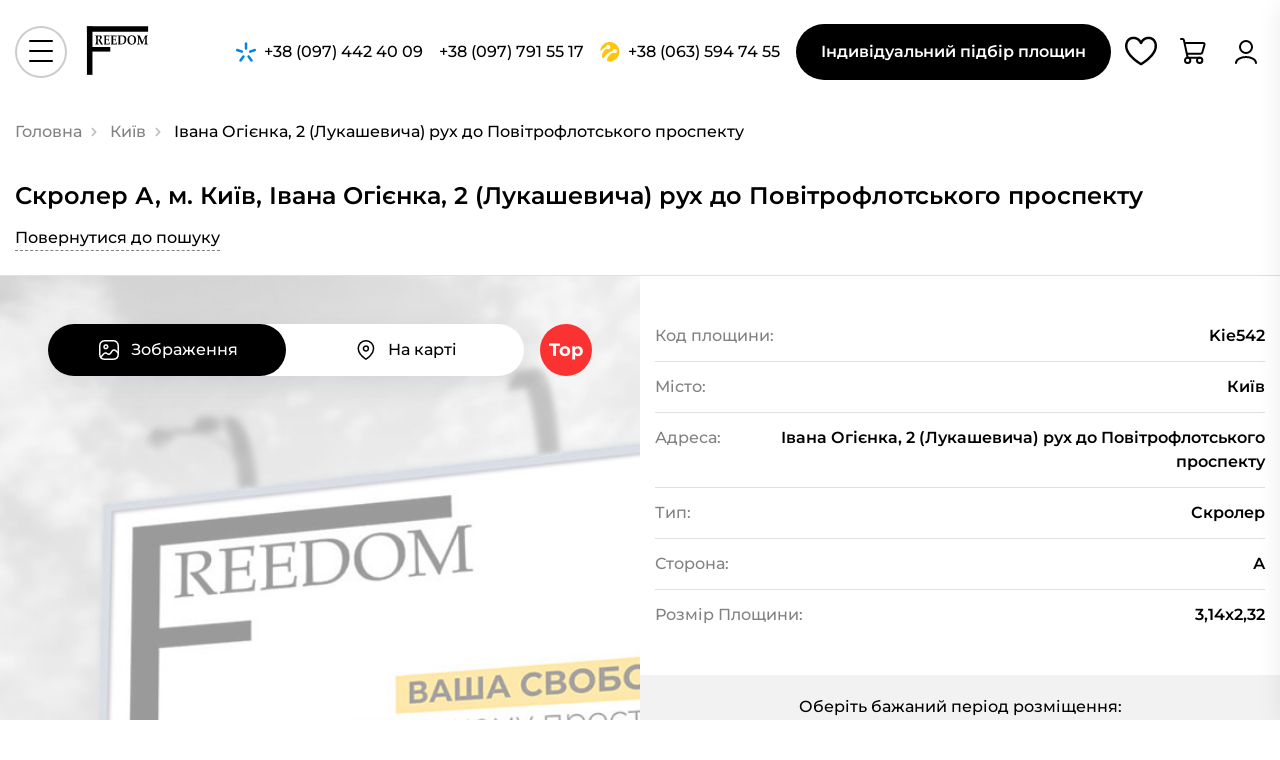

--- FILE ---
content_type: text/html; charset=UTF-8
request_url: https://freedomboards.com.ua/skroler-storona-a-ivana_ogi_nka_2_lukashevicha_ruh_do_povitroflotskogo_prospektu-kie542-i1502
body_size: 25001
content:
<!doctype html>
<html lang="uk">
<head>
    <meta charset="UTF-8">
    <meta name="viewport" content="width=device-width, user-scalable=no, initial-scale=1.0, maximum-scale=1.0, minimum-scale=1.0">
    <meta http-equiv="X-UA-Compatible" content="ie=edge">
        <link rel="icon" type="image/png" href="/assets/img/favicon.png">
    <link rel="icon" type="image/svg+xml" href="/assets/img/svg/favicon.svg">
    <title>Скролер ▶️ м. Київ, Івана Огієнка, 2 (Лукашевича) рух до Повітрофлотського проспекту | Freedom</title>
<meta name="description" content="Увага!☝ Вільна рекламна площина. Замовляй 【Скролер】 за адресою Івана Огієнка, 2 (Лукашевича) рух до Повітрофлотського проспекту по ціні ✅9510 грн. в місяць. ☎️+38 (097) 442 40 09, +38 (097) 791 55 17" />
<meta property="og:title" content="Скролер ▶️ м. Київ, Івана Огієнка, 2 (Лукашевича) рух до Повітрофлотського проспекту | Freedom" />
<meta property="og:type" content="website" />
<meta property="og:url" content="https://freedomboards.com.ua/skroler-storona-a-ivana_ogi_nka_2_lukashevicha_ruh_do_povitroflotskogo_prospektu-kie542-i1502" />
<meta property="og:image" content="https://freedomboards.com.ua" />
<meta property="og:site_name" content="FreedomBoards" />
    <script src="//unpkg.com/alpinejs" defer></script>
    <link rel="stylesheet" href="/assets/css/libs.css"/>
    <link rel="stylesheet" href="/assets/css/style.css?v1.0"/>
    <!-- Global site tag (gtag.js) - Google Analytics -->
    <script async src="https://www.googletagmanager.com/gtag/js?id=UA-235632928-1"></script>
    <script>
        window.dataLayer = window.dataLayer || [];
        function gtag(){dataLayer.push(arguments);}
        gtag('js', new Date());
        gtag('config', 'UA-235632928-1');
    </script>
</head>

<body class="body product-page">
<div class="wrapper">
    <!-- Begin header -->
    <div class="overlay"></div>
    <header class="header" id="header">
        <div class="header__container">
            <button class="main-menu__btn header__menu-btn">
                <span></span>
            </button>
                        <a  href="/"  class="header__logo">
            <svg xmlns="http://www.w3.org/2000/svg" xml:space="preserve" width="69" height="52" version="1.1" style="shape-rendering:geometricPrecision; text-rendering:geometricPrecision; image-rendering:optimizeQuality; fill-rule:evenodd; clip-rule:evenodd"
                 viewBox="0 0 5500 4500"
                 xmlns:xlink="http://www.w3.org/1999/xlink">
                <g>
                    <metadata/>
                    <polygon class="fil0 str0" points="-26578.34,12752.45 -21558.17,12752.45 -21558.17,16736.93 -26578.34,16736.93 "/>
                    <g>
                        <path class="fil1 str1" d="M1489.55 1675.43l-4.88 5.61c-2.35,0 -8.56,-0.19 -18.63,-0.57 -45.03,-1.86 -73.08,-2.8 -84.17,-2.8 -16.8,0 -43.34,1.12 -79.78,3.37 -1.35,-8.8 -7.57,-23.38 -18.65,-43.95l-122.12 -226.84 -54.59 -92.58c-6.89,-11.21 -16.62,-22.43 -29.06,-33.47l5.38 -18.51c7.55,0.37 13.09,0.55 16.79,0.55 32.09,0 57.45,-5.79 75.76,-17.02 16.81,-10.28 32.25,-28.05 46.37,-53.67 13.94,-25.62 20.99,-56.1 20.99,-91.44 0,-61.72 -20.67,-103.42 -61.99,-124.92 -19.65,-10.29 -48.37,-15.34 -86,-15.34 -16.46,0 -32.25,1.3 -47.36,4.3 -3.19,35.71 -4.88,96.87 -4.88,183.08l0 286.5c0,86.96 2.18,143.44 6.39,169.81 1.68,10.66 7.22,17.4 16.78,20.2 4.88,1.49 24.04,3.36 57.63,5.61l4.87 5.42 0 36.66 -4.37 5.61c-32.92,-2.25 -83.48,-3.37 -151.67,-3.37 -70.56,0 -121.12,1.12 -151.53,3.37l-4.86 -5.06 0 -37.21 4.86 -5.42c33.43,-2.25 52.57,-4.12 57.63,-5.61 9.41,-2.8 14.94,-9.54 16.62,-20.2 4.37,-26.37 6.38,-82.85 6.38,-169.81l0 -289.86c0,-86.96 -2.01,-143.63 -6.38,-169.81 -1.68,-10.66 -7.21,-17.4 -16.62,-20.38 -5.06,-1.31 -24.2,-3.18 -57.63,-5.43l-4.86 -5.42 0 -37.21 4.86 -5.06c32.09,2.25 82.64,3.37 151.53,3.37 39.96,0 72.55,-0.57 97.42,-1.68 49.55,-2.24 86.67,-3.36 111.19,-3.36 56.77,0 98.45,5.79 124.98,17.01 35.78,15.33 59.8,41.33 71.89,77.8 5.89,17.95 8.9,39.08 8.9,63.58 0,99.3 -50.21,169.8 -150.5,211.51 16.29,30.67 33.77,61.71 52.08,93.13l75.74 129.79c44.7,76.67 74.43,120.43 89.03,131.09 7.57,5.43 18.15,8.04 31.58,8.04l4.88 5.61 0 34.98zm587.58 -180.84c-7.22,53.48 -10.75,113.7 -10.75,180.84l-5.05 5.61 -357.6 -3.37c-59.81,0 -101.97,1.12 -126.49,3.37l-5.05 -5.61 0 -15.33 2.52 -6.55c24.19,-17.21 37.46,-27.87 39.31,-32.36 3.02,-6.92 4.88,-31.23 5.54,-72.75l1.35 -122.86 0 -277.71c0,-86.96 -2.01,-143.63 -6.38,-169.81 -1.68,-10.66 -7.22,-17.4 -16.63,-20.38 -5.05,-1.31 -24.19,-3.18 -57.62,-5.43l-4.88 -5.42 0 -37.21 4.88 -5.06c33.09,2.25 84.33,3.37 153.53,3.37 61.64,0 178.89,-1.12 351.91,-3.37l5.37 4.49 -6.38 60.79c-2.01,19.25 -3.53,35.71 -4.53,49.18l-3.36 51.05 -4.88 5.99 -28.55 0 -5.05 -5.43c-0.32,-49.75 -2.85,-77.98 -7.88,-84.91 -3.54,-5.23 -21.17,-9.16 -52.75,-12.15 -31.75,-2.81 -59.47,-4.3 -83.49,-4.3 -28.55,0 -57.45,1.31 -86.67,3.74 -3.53,38.34 -5.38,91.64 -5.38,159.53l0 113.32c25.87,1.87 46.86,2.81 63,2.81l64.5 -0.57c30.24,-0.37 47.2,-2.98 51.23,-8.22 5.21,-6.55 8.57,-31.24 10.24,-73.87l4.89 -5.61 30.55 0 4.88 5.61c-1.18,40.77 -1.85,78.36 -1.85,112.21 0,37.02 0.67,77.23 1.85,121.17l-4.88 4.86 -32.92 0 -5.03 -5.41c0,-42.08 -2.52,-66.95 -7.73,-74.81 -5.38,-7.85 -21.16,-13.09 -47.88,-15.71 -19.98,-1.68 -41.32,-2.61 -63.82,-2.61 -24.02,0 -46.37,0.93 -67.03,2.61l0 167.19c0,47.87 0.85,94.25 2.52,139.13l66.86 0c95.91,0 154.54,-4.11 176.2,-12.53 3.7,-1.49 6.22,-3.55 7.9,-6.17 3.19,-5.04 6.39,-15.89 9.41,-32.72l11.76 -68.08 4.86 -5.98 30.07 0 5.38 5.43zm610.76 0c-7.22,53.48 -10.76,113.7 -10.76,180.84l-5.04 5.61 -357.62 -3.37c-59.79,0 -101.96,1.12 -126.48,3.37l-5.04 -5.61 0 -15.33 2.51 -6.55c24.2,-17.21 37.47,-27.87 39.31,-32.36 3.03,-6.92 4.89,-31.23 5.55,-72.75l1.34 -122.86 0 -277.71c0,-86.96 -2,-143.63 -6.38,-169.81 -1.69,-10.66 -7.22,-17.4 -16.62,-20.38 -5.05,-1.31 -24.21,-3.18 -57.63,-5.43l-4.87 -5.42 0 -37.21 4.87 -5.06c33.1,2.25 84.33,3.37 153.54,3.37 61.64,0 178.89,-1.12 351.89,-3.37l5.39 4.49 -6.38 60.79c-2.01,19.25 -3.53,35.71 -4.54,49.18l-3.35 51.05 -4.89 5.99 -28.54 0 -5.05 -5.43c-0.34,-49.75 -2.85,-77.98 -7.89,-84.91 -3.53,-5.23 -21.17,-9.16 -52.75,-12.15 -31.74,-2.81 -59.46,-4.3 -83.49,-4.3 -28.54,0 -57.44,1.31 -86.66,3.74 -3.54,38.34 -5.38,91.64 -5.38,159.53l0 113.32c25.87,1.87 46.86,2.81 62.99,2.81l64.5 -0.57c30.23,-0.37 47.21,-2.98 51.23,-8.22 5.22,-6.55 8.58,-31.24 10.25,-73.87l4.87 -5.61 30.57 0 4.88 5.61c-1.18,40.77 -1.85,78.36 -1.85,112.21 0,37.02 0.67,77.23 1.85,121.17l-4.88 4.86 -32.92 0 -5.04 -5.41c0,-42.08 -2.51,-66.95 -7.73,-74.81 -5.37,-7.85 -21.15,-13.09 -47.87,-15.71 -19.98,-1.68 -41.32,-2.61 -63.82,-2.61 -24.02,0 -46.37,0.93 -67.03,2.61l0 167.19c0,47.87 0.84,94.25 2.52,139.13l66.86 0c95.9,0 154.53,-4.11 176.2,-12.53 3.7,-1.49 6.22,-3.55 7.9,-6.17 3.18,-5.04 6.39,-15.89 9.39,-32.72l11.78 -68.08 4.86 -5.98 30.07 0 5.38 5.43zm828.77 -247.61c0,123.8 -36.28,226.47 -108.67,308.01 -35.44,39.83 -78.44,70.69 -129.01,92.58 -54.09,23.74 -117.25,34.77 -189.48,33.47l-173.68 -3.37c-47.2,-0.75 -86.33,0.37 -117.07,3.37l-5.05 -5.61 0 -15.33 2.52 -6.55c24.2,-17.21 37.47,-27.87 39.31,-32.36 3.03,-6.55 4.87,-30.86 5.54,-72.75l1.35 -122.86 0 -277.71c0,-86.96 -2.02,-143.63 -6.38,-169.81 -1.69,-10.66 -7.23,-17.4 -16.63,-20.38 -5.05,-1.31 -24.2,-3.18 -57.63,-5.43l-4.86 -5.42 0 -37.21 4.86 -5.06c34.79,2.25 67.87,3.37 99.45,3.37 76.43,0 145.3,-1.12 206.61,-3.37 30.58,-1.12 61.14,-1.67 92.05,-1.67 85.34,0 150.68,10.84 196.37,32.34 49.88,23.76 88.85,60.97 117.08,111.83 28.88,52.18 43.32,118.95 43.32,199.92zm-150.99 26.37c0,-101.18 -22.02,-178.97 -66.02,-233.39 -23.02,-28.61 -51.73,-48.63 -86.17,-60.22 -32.76,-11.04 -78.62,-16.45 -137.24,-16.45 -30.58,0 -59.8,2.24 -87.68,7.1 -3.19,40.77 -4.88,139.89 -4.88,296.98l1.01 239.37c0.34,53.29 1.68,88.65 3.87,106.22 28.88,5.24 58.46,7.67 88.69,7.67 65.18,0 116.74,-10.47 154.53,-31.79 40.66,-23 72.91,-62.09 96.93,-117.25 24.52,-56.86 36.96,-123.07 36.96,-198.24zm990.54 -0.56c0,134.83 -35.27,240.49 -105.81,317.17 -68.54,74.61 -162.28,111.83 -281.03,111.83 -112.22,0 -200.24,-35.16 -264.22,-105.47 -64.01,-70.31 -96.08,-168.12 -96.08,-293.42 0,-175.6 60.29,-297.35 180.73,-364.87 54.76,-30.67 122.12,-46 202.24,-46 114.39,0 203.6,33.29 267.26,100.24 64.49,67.89 96.91,161.39 96.91,280.52zm-151.68 28.43c0,-105.85 -18.98,-190.01 -57.28,-252.28 -38.3,-62.28 -94.23,-93.32 -167.97,-93.32 -97.59,0 -162.09,48.62 -194.01,146.25 -16.31,49.92 -24.53,106.03 -24.53,168.11 0,112.96 18.65,201.98 56.1,267.44 38.64,67.5 96.58,101.35 173.69,101.35 93.56,0 156.39,-51.24 188.46,-153.91 17.15,-54.41 25.54,-115.57 25.54,-183.64zm1170.28 374.21l-4.87 5.61c-32.59,-2.25 -82.98,-3.37 -151.67,-3.37 -70.22,0 -120.62,1.12 -151.52,3.37l-4.37 -5.06 0 -37.21 4.87 -5.42c33.43,-2.25 52.57,-4.12 57.62,-5.61 9.4,-2.8 15.12,-9.54 16.62,-20.2 4.37,-26.37 6.56,-82.85 6.56,-169.81l0 -370.47 -109.87 250.41c-6.21,13.85 -27.55,65.09 -63.98,153.54l-90.04 218.99 -32.92 0c-17.14,-45.26 -40.15,-102.3 -69.38,-171.49l-68.87 -162.7 -129.01 -298.47 0 380.19c0,86.96 2.19,143.44 6.39,169.81 1.68,10.66 7.23,17.4 16.8,20.2 4.87,1.49 24.02,3.36 57.61,5.61l4.87 5.42 0 37.21 -4.87 5.06c-37.79,-2.25 -72.9,-3.37 -105.31,-3.37 -37.81,0 -75.76,1.12 -113.74,3.37l-4.86 -5.06 0 -37.21 4.86 -5.42c33.43,-2.25 52.58,-4.12 57.63,-5.61 9.41,-2.8 14.94,-9.54 16.63,-20.2 4.36,-26.37 6.38,-82.85 6.38,-169.81l0 -289.86c0,-86.96 -2.02,-143.63 -6.38,-169.81 -1.69,-10.66 -7.22,-17.4 -16.63,-20.38 -5.05,-1.31 -24.2,-3.18 -57.63,-5.43l-4.86 -5.42 0 -37.21 4.86 -5.06c34.11,2.25 77.28,3.37 129.35,3.37 40.15,0 75.1,-1.12 104.83,-3.37 10.9,27.87 26.36,66.96 46.35,117.26l31.41 75.56 156.56 364.48 75.25 -169.99 117.57 -279.97c13.78,-33.1 27.22,-69 40.49,-107.34 36.96,2.25 61.98,3.37 74.75,3.37 64.34,0 113.55,-1.12 147.65,-3.37l4.87 5.06 0 37.77 -4.87 4.86c-33.43,2.25 -52.74,4.12 -57.62,5.43 -9.57,2.98 -15.11,9.72 -16.79,20.38 -4.2,26.18 -6.38,82.85 -6.38,169.81l0 289.86c0,86.96 2.18,143.44 6.38,169.81 1.68,10.66 7.22,17.4 16.79,20.2 4.88,1.49 24.19,3.36 57.62,5.61l4.87 5.42 0 36.66z"/>
                        <polygon class="fil0 str0" points="104.39,125.04 583.2,125.04 583.2,4314.03 104.39,4314.03 "/>
                        <polygon class="fil0" points="104.39,113.73 5400.49,113.73 5400.49,583.85 104.39,583.85 "/>
                        <polygon class="fil0" points="115.08,1905.98 2124.8,1905.98 2124.8,2301.79 115.08,2301.79 "/>
                    </g>
                    <polygon class="fil2" points="-26402.95,12879.96 -25979.56,12879.96 -25979.56,16584.12 -26402.95,16584.12 "/>
                    <polygon class="fil2" points="-26402.95,12879.96 -21719.82,12879.96 -21719.82,13209.77 -26402.95,13209.77 "/>
                    <path class="fil3 str2" d="M-25182.03 14190.54l-4.28 4.93c-2.06,0 -7.52,-0.17 -16.38,-0.5 -39.55,-1.64 -64.19,-2.46 -73.92,-2.46 -14.76,0 -38.08,0.99 -70.09,2.96 -1.19,-7.72 -6.65,-20.54 -16.38,-38.61l-107.28 -199.27 -47.95 -81.32c-6.06,-9.85 -14.61,-19.71 -25.53,-29.4l4.73 -16.27c6.63,0.33 11.5,0.5 14.74,0.5 28.19,0 50.48,-5.09 66.55,-14.95 14.76,-9.04 28.34,-24.64 40.74,-47.15 12.24,-22.51 18.44,-49.28 18.44,-80.33 0,-54.21 -18.16,-90.85 -54.45,-109.74 -17.27,-9.03 -42.5,-13.47 -75.55,-13.47 -14.46,0 -28.33,1.15 -41.61,3.78 -2.81,31.38 -4.28,85.09 -4.28,160.83l0 251.67c0,76.39 1.92,126 5.6,149.17 1.49,9.36 6.35,15.27 14.76,17.74 4.28,1.31 21.1,2.95 50.62,4.93l4.27 4.76 0 32.2 -3.83 4.93c-28.93,-1.97 -73.34,-2.96 -133.24,-2.96 -61.98,0 -106.4,0.99 -133.1,2.96l-4.29 -4.44 0 -32.69 4.29 -4.76c29.36,-1.98 46.19,-3.62 50.61,-4.93 8.27,-2.47 13.14,-8.38 14.61,-17.74 3.83,-23.17 5.6,-72.78 5.6,-149.17l0 -254.63c0,-76.39 -1.77,-126.17 -5.6,-149.17 -1.47,-9.36 -6.34,-15.27 -14.61,-17.9 -4.42,-1.15 -21.25,-2.79 -50.61,-4.77l-4.29 -4.76 0 -32.69 4.29 -4.44c28.18,1.97 72.59,2.96 133.1,2.96 35.12,0 63.74,-0.49 85.58,-1.48 43.52,-1.97 76.14,-2.96 97.68,-2.96 49.88,0 86.47,5.1 109.78,14.95 31.43,13.48 52.53,36.31 63.16,68.34 5.16,15.77 7.81,34.34 7.81,55.86 0,87.23 -44.12,149.16 -132.2,185.8 14.3,26.94 29.65,54.21 45.73,81.81l66.55 114.01c39.25,67.35 65.37,105.79 78.21,115.16 6.64,4.76 15.93,7.06 27.74,7.06l4.28 4.93 0 30.72zm516.15 -158.86c-6.34,46.99 -9.44,99.88 -9.44,158.86l-4.43 4.93 -314.15 -2.96c-52.53,0 -89.57,0.99 -111.11,2.96l-4.43 -4.93 0 -13.47 2.22 -5.75c21.24,-15.12 32.9,-24.48 34.53,-28.42 2.65,-6.08 4.27,-27.44 4.87,-63.91l1.17 -107.93 0 -243.95c0,-76.39 -1.77,-126.17 -5.6,-149.17 -1.47,-9.36 -6.34,-15.27 -14.61,-17.9 -4.42,-1.15 -21.25,-2.79 -50.61,-4.77l-4.28 -4.76 0 -32.69 4.28 -4.44c29.07,1.97 74.07,2.96 134.87,2.96 54.15,0 157.15,-0.99 309.12,-2.96l4.73 3.95 -5.61 53.39c-1.78,16.92 -3.1,31.37 -3.98,43.2l-2.95 44.85 -4.29 5.26 -25.08 0 -4.42 -4.77c-0.3,-43.7 -2.52,-68.5 -6.94,-74.58 -3.1,-4.6 -18.59,-8.05 -46.33,-10.68 -27.89,-2.46 -52.24,-3.78 -73.34,-3.78 -25.08,0 -50.46,1.15 -76.14,3.29 -3.09,33.68 -4.72,80.5 -4.72,140.13l0 99.55c22.72,1.64 41.16,2.47 55.33,2.47l56.67 -0.5c26.56,-0.33 41.46,-2.63 45,-7.23 4.57,-5.75 7.53,-27.43 9,-64.89l4.28 -4.92 26.86 0 4.27 4.92c-1.03,35.82 -1.62,68.84 -1.62,98.57 0,32.53 0.59,67.85 1.62,106.45l-4.27 4.28 -28.92 0 -4.43 -4.77c0,-36.96 -2.22,-58.81 -6.79,-65.71 -4.72,-6.9 -18.59,-11.5 -42.06,-13.8 -17.56,-1.48 -36.29,-2.3 -56.06,-2.3 -21.1,0 -40.73,0.82 -58.88,2.3l0 146.87c0,42.05 0.74,82.79 2.21,122.22l58.73 0c84.26,0 135.75,-3.62 154.78,-11.01 3.25,-1.31 5.46,-3.12 6.95,-5.42 2.8,-4.44 5.6,-13.96 8.26,-28.75l10.33 -59.8 4.27 -5.25 26.42 0 4.72 4.76zm536.52 0c-6.35,46.99 -9.44,99.88 -9.44,158.86l-4.43 4.93 -314.15 -2.96c-52.53,0 -89.57,0.99 -111.11,2.96l-4.43 -4.93 0 -13.47 2.22 -5.75c21.24,-15.12 32.9,-24.48 34.53,-28.42 2.65,-6.08 4.27,-27.44 4.87,-63.91l1.17 -107.93 0 -243.95c0,-76.39 -1.77,-126.17 -5.6,-149.17 -1.48,-9.36 -6.34,-15.27 -14.61,-17.9 -4.43,-1.15 -21.25,-2.79 -50.61,-4.77l-4.29 -4.76 0 -32.69 4.29 -4.44c29.06,1.97 74.07,2.96 134.86,2.96 54.16,0 157.16,-0.99 309.13,-2.96l4.73 3.95 -5.61 53.39c-1.78,16.92 -3.1,31.37 -3.99,43.2l-2.94 44.85 -4.29 5.26 -25.08 0 -4.42 -4.77c-0.3,-43.7 -2.52,-68.5 -6.95,-74.58 -3.09,-4.6 -18.58,-8.05 -46.33,-10.68 -27.89,-2.46 -52.23,-3.78 -73.33,-3.78 -25.08,0 -50.47,1.15 -76.14,3.29 -3.1,33.68 -4.72,80.5 -4.72,140.13l0 99.55c22.72,1.64 41.16,2.47 55.33,2.47l56.67 -0.5c26.56,-0.33 41.46,-2.63 45,-7.23 4.57,-5.75 7.52,-27.43 9,-64.89l4.28 -4.92 26.86 0 4.27 4.92c-1.03,35.82 -1.62,68.84 -1.62,98.57 0,32.53 0.59,67.85 1.62,106.45l-4.27 4.28 -28.92 0 -4.43 -4.77c0,-36.96 -2.22,-58.81 -6.79,-65.71 -4.72,-6.9 -18.6,-11.5 -42.06,-13.8 -17.56,-1.48 -36.29,-2.3 -56.06,-2.3 -21.1,0 -40.73,0.82 -58.88,2.3l0 146.87c0,42.05 0.74,82.79 2.21,122.22l58.73 0c84.25,0 135.75,-3.62 154.78,-11.01 3.25,-1.31 5.46,-3.12 6.94,-5.42 2.81,-4.44 5.61,-13.96 8.27,-28.75l10.33 -59.8 4.27 -5.25 26.42 0 4.72 4.76zm728.05 -217.5c0,108.75 -31.88,198.94 -95.47,270.56 -31.14,34.99 -68.91,62.1 -113.33,81.32 -47.51,20.86 -102.99,30.56 -166.44,29.41l-152.58 -2.96c-41.46,-0.66 -75.84,0.33 -102.84,2.96l-4.43 -4.93 0 -13.47 2.22 -5.75c21.24,-15.12 32.9,-24.48 34.53,-28.42 2.65,-5.75 4.27,-27.11 4.86,-63.91l1.18 -107.93 0 -243.95c0,-76.39 -1.77,-126.17 -5.6,-149.17 -1.48,-9.36 -6.35,-15.27 -14.61,-17.9 -4.43,-1.15 -21.25,-2.79 -50.61,-4.77l-4.29 -4.76 0 -32.69 4.29 -4.44c30.54,1.97 59.61,2.96 87.35,2.96 67.14,0 127.63,-0.99 181.49,-2.96 26.86,-0.98 53.71,-1.48 80.87,-1.48 74.95,0 132.36,9.53 172.49,28.43 43.82,20.86 78.05,53.55 102.84,98.23 25.39,45.84 38.08,104.48 38.08,175.62zm-132.66 23.16c0,-88.87 -19.33,-157.21 -57.99,-205.02 -20.22,-25.13 -45.45,-42.71 -75.7,-52.9 -28.77,-9.69 -69.05,-14.45 -120.55,-14.45 -26.85,0 -52.53,1.97 -77.03,6.24 -2.8,35.81 -4.27,122.88 -4.27,260.87l0.89 210.28c0.28,46.82 1.47,77.87 3.38,93.31 25.39,4.6 51.35,6.74 77.91,6.74 57.26,0 102.56,-9.2 135.76,-27.93 35.7,-20.21 64.04,-54.54 85.14,-103 21.54,-49.95 32.46,-108.1 32.46,-174.14zm870.14 -0.49c0,118.44 -30.99,211.26 -92.96,278.61 -60.2,65.55 -142.54,98.24 -246.87,98.24 -98.56,0 -175.88,-30.88 -232.1,-92.65 -56.22,-61.77 -84.4,-147.69 -84.4,-257.75 0,-154.26 52.97,-261.21 158.77,-320.51 48.1,-26.94 107.27,-40.41 177.66,-40.41 100.48,0 178.84,29.24 234.76,88.05 56.66,59.63 85.14,141.77 85.14,246.42zm-133.25 24.97c0,-92.98 -16.67,-166.91 -50.31,-221.61 -33.64,-54.71 -82.78,-81.98 -147.55,-81.98 -85.74,0 -142.4,42.71 -170.44,128.47 -14.31,43.86 -21.54,93.14 -21.54,147.68 0,99.23 16.38,177.42 49.29,234.92 33.93,59.31 84.84,89.04 152.57,89.04 82.19,0 137.38,-45.01 165.55,-135.2 15.06,-47.81 22.43,-101.52 22.43,-161.32zm1028.03 328.72l-4.28 4.93c-28.63,-1.97 -72.89,-2.96 -133.24,-2.96 -61.68,0 -105.95,0.99 -133.1,2.96l-3.84 -4.44 0 -32.69 4.28 -4.76c29.37,-1.98 46.19,-3.62 50.61,-4.93 8.27,-2.47 13.29,-8.38 14.61,-17.74 3.84,-23.17 5.76,-72.78 5.76,-149.17l0 -325.43 -96.51 219.96c-5.45,12.16 -24.2,57.17 -56.22,134.88l-79.08 192.37 -28.93 0c-15.04,-39.76 -35.26,-89.86 -60.94,-150.65l-60.49 -142.92 -113.33 -262.19 0 333.98c0,76.39 1.92,126 5.61,149.17 1.48,9.36 6.34,15.27 14.76,17.74 4.28,1.31 21.1,2.95 50.61,4.93l4.28 4.76 0 32.69 -4.28 4.44c-33.2,-1.97 -64.04,-2.96 -92.52,-2.96 -33.2,0 -66.55,0.99 -99.9,2.96l-4.27 -4.44 0 -32.69 4.27 -4.76c29.37,-1.98 46.19,-3.62 50.61,-4.93 8.27,-2.47 13.14,-8.38 14.61,-17.74 3.84,-23.17 5.61,-72.78 5.61,-149.17l0 -254.63c0,-76.39 -1.77,-126.17 -5.61,-149.17 -1.47,-9.36 -6.34,-15.27 -14.61,-17.9 -4.42,-1.15 -21.24,-2.79 -50.61,-4.77l-4.27 -4.76 0 -32.69 4.27 -4.44c29.96,1.97 67.88,2.96 113.62,2.96 35.27,0 65.96,-0.99 92.08,-2.96 9.59,24.48 23.16,58.82 40.72,103.01l27.6 66.36 137.52 320.18 66.1 -149.33 103.3 -245.92c12.09,-29.08 23.9,-60.62 35.56,-94.3 32.46,1.97 54.45,2.96 65.66,2.96 56.51,0 99.74,-0.99 129.7,-2.96l4.28 4.44 0 33.18 -4.28 4.27c-29.37,1.98 -46.33,3.62 -50.61,4.77 -8.41,2.63 -13.28,8.54 -14.76,17.9 -3.69,23 -5.6,72.78 -5.6,149.17l0 254.63c0,76.39 1.91,126 5.6,149.17 1.48,9.36 6.35,15.27 14.76,17.74 4.28,1.31 21.24,2.95 50.61,4.93l4.28 4.76 0 32.2z"/>
                    <polygon class="fil2" points="-26393.5,14479.76 -24616.38,14479.76 -24616.38,14779.79 -26393.5,14779.79 "/>
                    <rect class="fil4 str0" x="-26381.4" y="-1035.39" width="10916.63" height="4955.43"/>
                </g>
            </svg>

            </a>
            <div class="header__tels">
                                                        <a href="tel:+380974424009" class="tel tel-kyivstar">
                                                    <svg width="33" height="32" viewBox="0 0 33 32" fill="none" xmlns="http://www.w3.org/2000/svg"> <path d="M16.4964 12.2871L16.487 12.287C16.7634 12.2852 17.0368 12.2296 17.2919 12.1232C17.55 12.0157 17.7843 11.8583 17.9816 11.6602C18.1788 11.4621 18.3351 11.227 18.4416 10.9685C18.548 10.71 18.6024 10.433 18.6018 10.1534V2.32385C18.6296 2.02937 18.5956 1.73233 18.502 1.45175C18.4083 1.17118 18.2571 0.913249 18.058 0.694488C17.859 0.475727 17.6164 0.300955 17.3458 0.181364C17.0753 0.0617734 16.7828 0 16.487 0C16.1912 0 15.8987 0.0617734 15.6281 0.181364C15.3576 0.300955 15.115 0.475727 14.9159 0.694488C14.7168 0.913249 14.5656 1.17118 14.472 1.45175C14.3784 1.73233 14.3444 2.02937 14.3721 2.32385V10.1534C14.3715 10.433 14.426 10.71 14.5324 10.9685C14.6388 11.227 14.7951 11.4621 14.9924 11.6602C15.1896 11.8583 15.424 12.0157 15.682 12.1232C15.9372 12.2296 16.2106 12.2852 16.487 12.287L16.4776 12.2871H16.4964Z" fill="#0087E6"/> <path d="M11.5336 15.9105C11.4487 16.1766 11.3122 16.4233 11.1317 16.6365C10.9512 16.8497 10.7303 17.0251 10.4818 17.1526C10.2333 17.2801 9.96206 17.3573 9.68364 17.3796C9.40522 17.4019 9.12513 17.369 8.85947 17.2828L1.45284 14.8624C0.92089 14.6834 0.480938 14.3019 0.228318 13.8006C-0.0243027 13.2994 -0.069242 12.7188 0.103238 12.1847C0.275717 11.6506 0.651722 11.2059 1.14977 10.9471C1.64783 10.6883 2.22781 10.6361 2.76404 10.802L10.1707 13.2223C10.7075 13.3986 11.1524 13.7806 11.408 14.2846C11.6635 14.7885 11.7086 15.3732 11.5336 15.9105Z" fill="#0087E6"/> <path d="M21.8615 16.6379C21.6807 16.4244 21.544 16.1771 21.4592 15.9105C21.2854 15.3732 21.3312 14.7891 21.5865 14.2854C21.8419 13.7818 22.286 13.3996 22.8221 13.2223L30.2334 10.802C30.7696 10.6361 31.3496 10.6883 31.8477 10.9471C32.3457 11.2059 32.7217 11.6506 32.8942 12.1847C33.0667 12.7188 33.0218 13.2994 32.7691 13.8006C32.5165 14.3019 32.0766 14.6834 31.5446 14.8624L24.138 17.2828C23.872 17.3697 23.5915 17.4032 23.3125 17.3812C23.0336 17.3592 22.7618 17.2822 22.5127 17.1547C22.2637 17.0271 22.0424 16.8515 21.8615 16.6379Z" fill="#0087E6"/> <path d="M6.34985 31.5744C5.89329 31.2399 5.58763 30.7383 5.49958 30.1792C5.41153 29.6201 5.54825 29.0488 5.87988 28.5902L10.4573 22.2786C10.6209 22.0526 10.8274 21.8612 11.0651 21.7152C11.3028 21.5692 11.567 21.4716 11.8425 21.428C12.118 21.3843 12.3994 21.3954 12.6706 21.4608C12.9418 21.5261 13.1974 21.6443 13.4228 21.8086C13.8794 22.1431 14.185 22.6447 14.2731 23.2038C14.3611 23.7629 14.2244 24.3342 13.8928 24.7929L9.32002 31.0998C9.15603 31.3259 8.94906 31.5174 8.71095 31.6635C8.47285 31.8095 8.20828 31.9071 7.9324 31.9508C7.65652 31.9944 7.37473 31.9832 7.10318 31.9179C6.83162 31.8525 6.57563 31.7342 6.34985 31.5697V31.5744Z" fill="#0087E6"/> <path d="M27.4932 30.1792C27.4051 30.7383 27.0994 31.2399 26.6429 31.5744V31.5932C26.4175 31.7575 26.1619 31.8758 25.8907 31.9411C25.6195 32.0064 25.3381 32.0175 25.0626 31.9739C24.7871 31.9302 24.5229 31.8326 24.2852 31.6866C24.0475 31.5407 23.841 31.3492 23.6774 31.1233L19.1 24.7882C18.9352 24.5623 18.8165 24.3062 18.7507 24.0344C18.6849 23.7627 18.6733 23.4806 18.7165 23.2044C18.7597 22.9281 18.8569 22.6631 19.0025 22.4244C19.1481 22.1857 19.3394 21.9781 19.5652 21.8133C19.7911 21.6485 20.0473 21.5298 20.319 21.464C20.5908 21.3982 20.8728 21.3866 21.149 21.4298C21.4253 21.473 21.6903 21.5702 21.929 21.7158C22.1677 21.8615 22.3753 22.0527 22.5401 22.2786L27.1129 28.5902C27.4445 29.0488 27.5812 29.6201 27.4932 30.1792Z" fill="#0087E6"/> </svg>
                                                    <span>+38 (097) 442 40 09</span>
                    </a>
                                                        <a href="tel:+380977915517" class="tel tel-kyivstar">
                                                    <span>+38 (097) 791 55 17</span>
                    </a>
                                                        <a href="tel:+380635947455" class="tel tel-kyivstar">
                                                    <svg width="36" height="37" viewBox="0 0 36 37" fill="none" xmlns="http://www.w3.org/2000/svg"> <path d="M32.6617 8.4437C31.3526 6.34915 29.7163 4.64733 27.8836 3.33824C25.9854 2.02915 23.8908 1.04733 21.469 0.523696C17.5417 -0.458122 13.7454 5.97006e-05 10.0799 1.63642C8.05083 2.55279 6.2181 3.79642 4.71265 5.43279C2.74901 7.46188 1.37447 9.68733 0.523557 12.2401V12.3055C0.523557 12.371 0.458102 12.5019 0.458102 12.5673C-0.392807 15.5128 0.392648 17.0837 1.70174 15.7746C1.76719 15.7091 1.83265 15.6437 1.83265 15.5782L1.8981 15.5128C3.40356 13.6146 5.82537 12.0437 5.82537 12.0437C6.41446 11.651 7.06901 11.1928 7.72356 10.8655C8.50901 10.4073 9.29447 10.0146 10.0145 9.75279C10.0145 9.75279 10.669 9.42551 10.8654 8.50915V8.4437C10.9963 7.65824 11.8472 5.49824 14.2036 5.36733C14.9236 5.23642 15.709 5.36733 16.3636 5.6946C17.5417 6.21824 18.3926 7.33097 18.589 8.64006C18.7199 9.68733 18.4581 10.6691 17.9345 11.4546C17.9345 11.5201 17.869 11.5201 17.869 11.5855C17.869 11.5855 17.869 11.5855 17.869 11.651C17.4108 12.2401 16.8217 12.6982 16.0363 12.9601C15.5781 13.091 15.1199 13.2219 14.7272 13.2219C14.4654 13.2873 14.1381 13.2219 13.8763 13.1564C13.549 13.091 13.2217 12.9601 12.9599 12.8292C12.5017 12.6328 12.109 12.371 11.9781 12.2401C11.8472 12.1091 11.7817 12.1091 11.6508 12.0437C11.389 11.9782 11.1926 12.0437 11.0617 12.1091C10.9963 12.1746 10.9308 12.1746 10.8654 12.2401C10.2763 12.6982 9.75265 13.2219 9.22901 13.7455C7.85447 15.1855 6.74174 16.8219 6.2181 17.6073C5.95628 18.0655 5.69447 18.5237 5.43265 18.9819C5.17083 19.4401 4.97447 19.8982 4.7781 20.3564C4.25447 20.9455 3.92719 21.731 3.66537 22.5164C3.66537 22.5819 3.66537 22.5819 3.59992 22.6473C3.59992 22.7128 3.53447 22.7782 3.53447 22.7782C3.53447 22.8437 3.53447 22.9092 3.46901 22.9092C1.83265 28.5382 4.7781 31.811 7.26537 28.4073C7.39628 28.211 7.52719 27.9492 7.6581 27.7528C10.2763 23.2364 15.5781 19.9637 15.5781 19.9637C15.9054 19.7673 16.2326 19.571 16.5599 19.3746C16.5599 19.3746 16.5599 19.3746 16.6254 19.3091C17.5417 18.7855 18.4581 18.3273 19.4399 17.9346C20.2908 17.5419 21.2072 17.2146 21.9926 17.0182C21.9926 17.0182 22.909 16.7564 23.1054 15.7091C23.3017 14.9237 23.8254 13.7455 25.1345 13.1564C25.4617 13.0255 25.7236 12.8946 26.0508 12.8292C26.3781 12.7637 26.7708 12.6982 27.0981 12.7637C27.2945 12.7637 27.4908 12.7637 27.6872 12.8292C29.3236 13.1564 30.6326 14.4655 30.829 16.2328C31.0908 18.3928 29.5854 20.291 27.4254 20.5528C26.3781 20.6837 25.3963 20.4219 24.6108 19.8328C23.6945 19.4401 22.9745 19.7019 22.7126 19.8328C21.9272 20.291 21.1417 20.7492 20.4217 21.2728C19.0472 22.3201 17.9345 23.3673 17.5417 23.7601C16.6254 24.7419 15.7745 25.7891 15.0545 26.9019C14.989 26.9673 14.989 27.0328 14.9236 27.0982C14.9236 27.0982 14.9236 27.0982 14.9236 27.1637C14.2036 28.3419 13.3526 29.9128 12.6981 31.7455C12.6326 31.8764 12.5672 32.0073 12.5672 32.2037C11.8472 34.5601 13.4181 35.5419 15.1199 35.8691C15.1199 35.8691 16.4945 36.131 18.4581 36.0001C18.589 36.0001 18.6545 36.0001 18.7854 36.0001C19.309 35.9346 19.7672 35.8692 20.2908 35.8037C23.6945 35.2146 26.7054 33.7746 29.3236 31.4837C32.5963 28.5382 34.5599 24.9382 35.149 20.6182C35.869 16.1673 35.0181 12.1091 32.6617 8.4437Z" fill="#FFC40C"/> </svg>
                                                    <span>+38 (063) 594 74 55</span>
                    </a>
                            </div>
            <a href="#individual-select-popup" class="header__btn individual-select-btn">
                Індивідуальний підбір площин
            </a>
            <div class="header__icon-links icons-links">
                <a href=" /login " class="header__icon-favorite icon-favorite  guest ">
                    <span class="header__icon-favorite-icon">
                        <svg width="26" height="24" viewBox="0 0 26 24" fill="none" xmlns="http://www.w3.org/2000/svg">
                        <path d="M13 22.6667L12.5134 23.5403C12.8159 23.7088 13.1841 23.7088 13.4866 23.5403L13 22.6667ZM13 5.54961L12.0797 5.94072C12.2365 6.3099 12.5989 6.54961 13 6.54961C13.4011 6.54961 13.7635 6.3099 13.9203 5.94072L13 5.54961ZM0 7.96311C0 12.4389 3.31031 16.3739 6.33471 19.069C7.87873 20.4449 9.41813 21.5591 10.5693 22.3285C11.1459 22.7138 11.6276 23.0143 11.9669 23.2195C12.1367 23.3222 12.271 23.4011 12.364 23.455C12.4105 23.4819 12.4467 23.5026 12.4719 23.5169C12.4844 23.524 12.4942 23.5295 12.5012 23.5335C12.5047 23.5354 12.5074 23.537 12.5095 23.5381C12.5105 23.5387 12.5113 23.5391 12.512 23.5395C12.5123 23.5397 12.5127 23.5399 12.5129 23.54C12.5132 23.5402 12.5134 23.5403 13 22.6667C13.4866 21.793 13.4867 21.7931 13.4869 21.7932C13.4869 21.7932 13.4869 21.7932 13.4869 21.7932C13.4868 21.7932 13.4866 21.793 13.4861 21.7928C13.4853 21.7923 13.4837 21.7914 13.4814 21.7901C13.4768 21.7875 13.4694 21.7834 13.4593 21.7776C13.439 21.7661 13.4078 21.7483 13.3665 21.7243C13.2837 21.6764 13.1602 21.6039 13.0018 21.5081C12.6849 21.3165 12.2291 21.0322 11.6807 20.6657C10.5819 19.9313 9.12127 18.8733 7.6653 17.5759C4.68969 14.9242 2 11.5074 2 7.96311H0ZM13.9203 5.15849C12.4058 1.59457 8.96348 -0.0428052 5.85702 0.405959C4.2993 0.63099 2.82046 1.38244 1.73395 2.6773C0.644712 3.97541 0 5.75866 0 7.96311H2C2 6.15749 2.52195 4.84965 3.26605 3.96287C4.01287 3.07283 5.03403 2.54561 6.14298 2.38541C8.36986 2.06371 10.9275 3.22966 12.0797 5.94072L13.9203 5.15849ZM24 7.96311C24 11.5074 21.3103 14.9242 18.3347 17.5759C16.8787 18.8733 15.4181 19.9313 14.3193 20.6657C13.7709 21.0322 13.3151 21.3165 12.9982 21.5081C12.8398 21.6039 12.7163 21.6764 12.6335 21.7243C12.5922 21.7483 12.561 21.7661 12.5407 21.7776C12.5306 21.7834 12.5232 21.7875 12.5186 21.7901C12.5163 21.7914 12.5147 21.7923 12.5139 21.7928C12.5134 21.793 12.5132 21.7932 12.5131 21.7932C12.5131 21.7932 12.5131 21.7932 12.5131 21.7932C12.5133 21.7931 12.5134 21.793 13 22.6667C13.4866 23.5403 13.4868 23.5402 13.4871 23.54C13.4873 23.5399 13.4877 23.5397 13.488 23.5395C13.4887 23.5391 13.4895 23.5387 13.4905 23.5381C13.4926 23.537 13.4953 23.5354 13.4988 23.5335C13.5058 23.5295 13.5156 23.524 13.5281 23.5169C13.5533 23.5026 13.5895 23.4819 13.636 23.455C13.729 23.4011 13.8633 23.3222 14.0331 23.2195C14.3724 23.0143 14.8541 22.7138 15.4307 22.3285C16.5819 21.5591 18.1213 20.4449 19.6653 19.069C22.6897 16.3739 26 12.4389 26 7.96311H24ZM13.9203 5.94072C15.0725 3.22966 17.6301 2.06371 19.857 2.38541C20.966 2.54561 21.9871 3.07283 22.734 3.96287C23.478 4.84965 24 6.15749 24 7.96311H26C26 5.75866 25.3553 3.97541 24.266 2.6773C23.1795 1.38244 21.7007 0.63099 20.143 0.405959C17.0365 -0.0428052 13.5942 1.59457 12.0797 5.15849L13.9203 5.94072Z" fill=""/>
                        </svg>
                    </span>
                </a>
                <div class="tooltip">
    <span class="tooltip__wrapper">
        Для перегляду Обраних площин <a href="#" class="tooltip__btn" data-remodal-target="registration-popup">Зареєструйтеся</a> або <a href="#" class="tooltip__btn" data-remodal-target="enter-account-popup">Увійдіть</a> в кабінет
    </span>
</div>
                <a href="#" class="header__icon-basket open-basket-btn icon-basket">
                    <span class="header__icon-basket__img">
                        <svg width="32" height="32" viewBox="0 0 32 32" fill="none" xmlns="http://www.w3.org/2000/svg">
                            <path d="M22.6667 28C24.1394 28 25.3333 26.8061 25.3333 25.3333C25.3333 23.8606 24.1394 22.6667 22.6667 22.6667C21.1939 22.6667 20 23.8606 20 25.3333C20 26.8061 21.1939 28 22.6667 28Z" stroke="" stroke-width="2" stroke-linecap="round" stroke-linejoin="round"/>
                            <path d="M10.6667 28C12.1394 28 13.3333 26.8061 13.3333 25.3333C13.3333 23.8606 12.1394 22.6667 10.6667 22.6667C9.19391 22.6667 8 23.8606 8 25.3333C8 26.8061 9.19391 28 10.6667 28Z" stroke="" stroke-width="2" stroke-linecap="round" stroke-linejoin="round"/>
                            <path d="M4 4H5.58878C6.2175 4 6.76078 4.4392 6.89252 5.05396L10.4408 21.6127C10.5726 22.2275 11.1158 22.6667 11.7446 22.6667H22.6667" stroke="" stroke-width="2" stroke-linecap="round" stroke-linejoin="round"/>
                            <path d="M8 8H26.2277C27.1149 8 27.7547 8.85039 27.5088 9.70288L25.2011 17.7029C25.0364 18.2737 24.5141 18.6667 23.92 18.6667H10.3077" stroke="" stroke-width="2" stroke-linecap="round" stroke-linejoin="round"/>
                        </svg>
                    </span>
                </a>
                <a href=" /login " class="header__icon-account">
                    <svg width="32" height="32" viewBox="0 0 32 32" fill="none" xmlns="http://www.w3.org/2000/svg">
                        <path d="M6 27C6 23.6863 10.4772 21 16 21C21.5228 21 26 23.6863 26 27" stroke="" stroke-width="2" stroke-linecap="round" stroke-linejoin="round"/>
                        <path d="M16 17C19.3137 17 22 14.3137 22 11C22 7.68629 19.3137 5 16 5C12.6863 5 10 7.68629 10 11C10 14.3137 12.6863 17 16 17Z" stroke="" stroke-width="2" stroke-linecap="round" stroke-linejoin="round"/>
                    </svg>
                </a>
            </div>
        </div>
    </header>

    <!--Mobile menu-->
    <div class="main-menu">
        <div class="main-menu__wrapper">
            <div class="main-menu__header">
                <button class="main-menu__btn active">
                    <span></span>
                </button>
                                <a  href="/"  class="logo">
                    <svg xmlns="http://www.w3.org/2000/svg" xml:space="preserve" width="69" height="52" version="1.1" style="shape-rendering:geometricPrecision; text-rendering:geometricPrecision; image-rendering:optimizeQuality; fill-rule:evenodd; clip-rule:evenodd"
                         viewBox="0 0 5500 4500"
                         xmlns:xlink="http://www.w3.org/1999/xlink">
                <g>
                    <metadata/>
                    <polygon class="fil0 str0" points="-26578.34,12752.45 -21558.17,12752.45 -21558.17,16736.93 -26578.34,16736.93 "/>
                    <g>
                        <path class="fil1 str1" d="M1489.55 1675.43l-4.88 5.61c-2.35,0 -8.56,-0.19 -18.63,-0.57 -45.03,-1.86 -73.08,-2.8 -84.17,-2.8 -16.8,0 -43.34,1.12 -79.78,3.37 -1.35,-8.8 -7.57,-23.38 -18.65,-43.95l-122.12 -226.84 -54.59 -92.58c-6.89,-11.21 -16.62,-22.43 -29.06,-33.47l5.38 -18.51c7.55,0.37 13.09,0.55 16.79,0.55 32.09,0 57.45,-5.79 75.76,-17.02 16.81,-10.28 32.25,-28.05 46.37,-53.67 13.94,-25.62 20.99,-56.1 20.99,-91.44 0,-61.72 -20.67,-103.42 -61.99,-124.92 -19.65,-10.29 -48.37,-15.34 -86,-15.34 -16.46,0 -32.25,1.3 -47.36,4.3 -3.19,35.71 -4.88,96.87 -4.88,183.08l0 286.5c0,86.96 2.18,143.44 6.39,169.81 1.68,10.66 7.22,17.4 16.78,20.2 4.88,1.49 24.04,3.36 57.63,5.61l4.87 5.42 0 36.66 -4.37 5.61c-32.92,-2.25 -83.48,-3.37 -151.67,-3.37 -70.56,0 -121.12,1.12 -151.53,3.37l-4.86 -5.06 0 -37.21 4.86 -5.42c33.43,-2.25 52.57,-4.12 57.63,-5.61 9.41,-2.8 14.94,-9.54 16.62,-20.2 4.37,-26.37 6.38,-82.85 6.38,-169.81l0 -289.86c0,-86.96 -2.01,-143.63 -6.38,-169.81 -1.68,-10.66 -7.21,-17.4 -16.62,-20.38 -5.06,-1.31 -24.2,-3.18 -57.63,-5.43l-4.86 -5.42 0 -37.21 4.86 -5.06c32.09,2.25 82.64,3.37 151.53,3.37 39.96,0 72.55,-0.57 97.42,-1.68 49.55,-2.24 86.67,-3.36 111.19,-3.36 56.77,0 98.45,5.79 124.98,17.01 35.78,15.33 59.8,41.33 71.89,77.8 5.89,17.95 8.9,39.08 8.9,63.58 0,99.3 -50.21,169.8 -150.5,211.51 16.29,30.67 33.77,61.71 52.08,93.13l75.74 129.79c44.7,76.67 74.43,120.43 89.03,131.09 7.57,5.43 18.15,8.04 31.58,8.04l4.88 5.61 0 34.98zm587.58 -180.84c-7.22,53.48 -10.75,113.7 -10.75,180.84l-5.05 5.61 -357.6 -3.37c-59.81,0 -101.97,1.12 -126.49,3.37l-5.05 -5.61 0 -15.33 2.52 -6.55c24.19,-17.21 37.46,-27.87 39.31,-32.36 3.02,-6.92 4.88,-31.23 5.54,-72.75l1.35 -122.86 0 -277.71c0,-86.96 -2.01,-143.63 -6.38,-169.81 -1.68,-10.66 -7.22,-17.4 -16.63,-20.38 -5.05,-1.31 -24.19,-3.18 -57.62,-5.43l-4.88 -5.42 0 -37.21 4.88 -5.06c33.09,2.25 84.33,3.37 153.53,3.37 61.64,0 178.89,-1.12 351.91,-3.37l5.37 4.49 -6.38 60.79c-2.01,19.25 -3.53,35.71 -4.53,49.18l-3.36 51.05 -4.88 5.99 -28.55 0 -5.05 -5.43c-0.32,-49.75 -2.85,-77.98 -7.88,-84.91 -3.54,-5.23 -21.17,-9.16 -52.75,-12.15 -31.75,-2.81 -59.47,-4.3 -83.49,-4.3 -28.55,0 -57.45,1.31 -86.67,3.74 -3.53,38.34 -5.38,91.64 -5.38,159.53l0 113.32c25.87,1.87 46.86,2.81 63,2.81l64.5 -0.57c30.24,-0.37 47.2,-2.98 51.23,-8.22 5.21,-6.55 8.57,-31.24 10.24,-73.87l4.89 -5.61 30.55 0 4.88 5.61c-1.18,40.77 -1.85,78.36 -1.85,112.21 0,37.02 0.67,77.23 1.85,121.17l-4.88 4.86 -32.92 0 -5.03 -5.41c0,-42.08 -2.52,-66.95 -7.73,-74.81 -5.38,-7.85 -21.16,-13.09 -47.88,-15.71 -19.98,-1.68 -41.32,-2.61 -63.82,-2.61 -24.02,0 -46.37,0.93 -67.03,2.61l0 167.19c0,47.87 0.85,94.25 2.52,139.13l66.86 0c95.91,0 154.54,-4.11 176.2,-12.53 3.7,-1.49 6.22,-3.55 7.9,-6.17 3.19,-5.04 6.39,-15.89 9.41,-32.72l11.76 -68.08 4.86 -5.98 30.07 0 5.38 5.43zm610.76 0c-7.22,53.48 -10.76,113.7 -10.76,180.84l-5.04 5.61 -357.62 -3.37c-59.79,0 -101.96,1.12 -126.48,3.37l-5.04 -5.61 0 -15.33 2.51 -6.55c24.2,-17.21 37.47,-27.87 39.31,-32.36 3.03,-6.92 4.89,-31.23 5.55,-72.75l1.34 -122.86 0 -277.71c0,-86.96 -2,-143.63 -6.38,-169.81 -1.69,-10.66 -7.22,-17.4 -16.62,-20.38 -5.05,-1.31 -24.21,-3.18 -57.63,-5.43l-4.87 -5.42 0 -37.21 4.87 -5.06c33.1,2.25 84.33,3.37 153.54,3.37 61.64,0 178.89,-1.12 351.89,-3.37l5.39 4.49 -6.38 60.79c-2.01,19.25 -3.53,35.71 -4.54,49.18l-3.35 51.05 -4.89 5.99 -28.54 0 -5.05 -5.43c-0.34,-49.75 -2.85,-77.98 -7.89,-84.91 -3.53,-5.23 -21.17,-9.16 -52.75,-12.15 -31.74,-2.81 -59.46,-4.3 -83.49,-4.3 -28.54,0 -57.44,1.31 -86.66,3.74 -3.54,38.34 -5.38,91.64 -5.38,159.53l0 113.32c25.87,1.87 46.86,2.81 62.99,2.81l64.5 -0.57c30.23,-0.37 47.21,-2.98 51.23,-8.22 5.22,-6.55 8.58,-31.24 10.25,-73.87l4.87 -5.61 30.57 0 4.88 5.61c-1.18,40.77 -1.85,78.36 -1.85,112.21 0,37.02 0.67,77.23 1.85,121.17l-4.88 4.86 -32.92 0 -5.04 -5.41c0,-42.08 -2.51,-66.95 -7.73,-74.81 -5.37,-7.85 -21.15,-13.09 -47.87,-15.71 -19.98,-1.68 -41.32,-2.61 -63.82,-2.61 -24.02,0 -46.37,0.93 -67.03,2.61l0 167.19c0,47.87 0.84,94.25 2.52,139.13l66.86 0c95.9,0 154.53,-4.11 176.2,-12.53 3.7,-1.49 6.22,-3.55 7.9,-6.17 3.18,-5.04 6.39,-15.89 9.39,-32.72l11.78 -68.08 4.86 -5.98 30.07 0 5.38 5.43zm828.77 -247.61c0,123.8 -36.28,226.47 -108.67,308.01 -35.44,39.83 -78.44,70.69 -129.01,92.58 -54.09,23.74 -117.25,34.77 -189.48,33.47l-173.68 -3.37c-47.2,-0.75 -86.33,0.37 -117.07,3.37l-5.05 -5.61 0 -15.33 2.52 -6.55c24.2,-17.21 37.47,-27.87 39.31,-32.36 3.03,-6.55 4.87,-30.86 5.54,-72.75l1.35 -122.86 0 -277.71c0,-86.96 -2.02,-143.63 -6.38,-169.81 -1.69,-10.66 -7.23,-17.4 -16.63,-20.38 -5.05,-1.31 -24.2,-3.18 -57.63,-5.43l-4.86 -5.42 0 -37.21 4.86 -5.06c34.79,2.25 67.87,3.37 99.45,3.37 76.43,0 145.3,-1.12 206.61,-3.37 30.58,-1.12 61.14,-1.67 92.05,-1.67 85.34,0 150.68,10.84 196.37,32.34 49.88,23.76 88.85,60.97 117.08,111.83 28.88,52.18 43.32,118.95 43.32,199.92zm-150.99 26.37c0,-101.18 -22.02,-178.97 -66.02,-233.39 -23.02,-28.61 -51.73,-48.63 -86.17,-60.22 -32.76,-11.04 -78.62,-16.45 -137.24,-16.45 -30.58,0 -59.8,2.24 -87.68,7.1 -3.19,40.77 -4.88,139.89 -4.88,296.98l1.01 239.37c0.34,53.29 1.68,88.65 3.87,106.22 28.88,5.24 58.46,7.67 88.69,7.67 65.18,0 116.74,-10.47 154.53,-31.79 40.66,-23 72.91,-62.09 96.93,-117.25 24.52,-56.86 36.96,-123.07 36.96,-198.24zm990.54 -0.56c0,134.83 -35.27,240.49 -105.81,317.17 -68.54,74.61 -162.28,111.83 -281.03,111.83 -112.22,0 -200.24,-35.16 -264.22,-105.47 -64.01,-70.31 -96.08,-168.12 -96.08,-293.42 0,-175.6 60.29,-297.35 180.73,-364.87 54.76,-30.67 122.12,-46 202.24,-46 114.39,0 203.6,33.29 267.26,100.24 64.49,67.89 96.91,161.39 96.91,280.52zm-151.68 28.43c0,-105.85 -18.98,-190.01 -57.28,-252.28 -38.3,-62.28 -94.23,-93.32 -167.97,-93.32 -97.59,0 -162.09,48.62 -194.01,146.25 -16.31,49.92 -24.53,106.03 -24.53,168.11 0,112.96 18.65,201.98 56.1,267.44 38.64,67.5 96.58,101.35 173.69,101.35 93.56,0 156.39,-51.24 188.46,-153.91 17.15,-54.41 25.54,-115.57 25.54,-183.64zm1170.28 374.21l-4.87 5.61c-32.59,-2.25 -82.98,-3.37 -151.67,-3.37 -70.22,0 -120.62,1.12 -151.52,3.37l-4.37 -5.06 0 -37.21 4.87 -5.42c33.43,-2.25 52.57,-4.12 57.62,-5.61 9.4,-2.8 15.12,-9.54 16.62,-20.2 4.37,-26.37 6.56,-82.85 6.56,-169.81l0 -370.47 -109.87 250.41c-6.21,13.85 -27.55,65.09 -63.98,153.54l-90.04 218.99 -32.92 0c-17.14,-45.26 -40.15,-102.3 -69.38,-171.49l-68.87 -162.7 -129.01 -298.47 0 380.19c0,86.96 2.19,143.44 6.39,169.81 1.68,10.66 7.23,17.4 16.8,20.2 4.87,1.49 24.02,3.36 57.61,5.61l4.87 5.42 0 37.21 -4.87 5.06c-37.79,-2.25 -72.9,-3.37 -105.31,-3.37 -37.81,0 -75.76,1.12 -113.74,3.37l-4.86 -5.06 0 -37.21 4.86 -5.42c33.43,-2.25 52.58,-4.12 57.63,-5.61 9.41,-2.8 14.94,-9.54 16.63,-20.2 4.36,-26.37 6.38,-82.85 6.38,-169.81l0 -289.86c0,-86.96 -2.02,-143.63 -6.38,-169.81 -1.69,-10.66 -7.22,-17.4 -16.63,-20.38 -5.05,-1.31 -24.2,-3.18 -57.63,-5.43l-4.86 -5.42 0 -37.21 4.86 -5.06c34.11,2.25 77.28,3.37 129.35,3.37 40.15,0 75.1,-1.12 104.83,-3.37 10.9,27.87 26.36,66.96 46.35,117.26l31.41 75.56 156.56 364.48 75.25 -169.99 117.57 -279.97c13.78,-33.1 27.22,-69 40.49,-107.34 36.96,2.25 61.98,3.37 74.75,3.37 64.34,0 113.55,-1.12 147.65,-3.37l4.87 5.06 0 37.77 -4.87 4.86c-33.43,2.25 -52.74,4.12 -57.62,5.43 -9.57,2.98 -15.11,9.72 -16.79,20.38 -4.2,26.18 -6.38,82.85 -6.38,169.81l0 289.86c0,86.96 2.18,143.44 6.38,169.81 1.68,10.66 7.22,17.4 16.79,20.2 4.88,1.49 24.19,3.36 57.62,5.61l4.87 5.42 0 36.66z"/>
                        <polygon class="fil0 str0" points="104.39,125.04 583.2,125.04 583.2,4314.03 104.39,4314.03 "/>
                        <polygon class="fil0" points="104.39,113.73 5400.49,113.73 5400.49,583.85 104.39,583.85 "/>
                        <polygon class="fil0" points="115.08,1905.98 2124.8,1905.98 2124.8,2301.79 115.08,2301.79 "/>
                    </g>
                    <polygon class="fil2" points="-26402.95,12879.96 -25979.56,12879.96 -25979.56,16584.12 -26402.95,16584.12 "/>
                    <polygon class="fil2" points="-26402.95,12879.96 -21719.82,12879.96 -21719.82,13209.77 -26402.95,13209.77 "/>
                    <path class="fil3 str2" d="M-25182.03 14190.54l-4.28 4.93c-2.06,0 -7.52,-0.17 -16.38,-0.5 -39.55,-1.64 -64.19,-2.46 -73.92,-2.46 -14.76,0 -38.08,0.99 -70.09,2.96 -1.19,-7.72 -6.65,-20.54 -16.38,-38.61l-107.28 -199.27 -47.95 -81.32c-6.06,-9.85 -14.61,-19.71 -25.53,-29.4l4.73 -16.27c6.63,0.33 11.5,0.5 14.74,0.5 28.19,0 50.48,-5.09 66.55,-14.95 14.76,-9.04 28.34,-24.64 40.74,-47.15 12.24,-22.51 18.44,-49.28 18.44,-80.33 0,-54.21 -18.16,-90.85 -54.45,-109.74 -17.27,-9.03 -42.5,-13.47 -75.55,-13.47 -14.46,0 -28.33,1.15 -41.61,3.78 -2.81,31.38 -4.28,85.09 -4.28,160.83l0 251.67c0,76.39 1.92,126 5.6,149.17 1.49,9.36 6.35,15.27 14.76,17.74 4.28,1.31 21.1,2.95 50.62,4.93l4.27 4.76 0 32.2 -3.83 4.93c-28.93,-1.97 -73.34,-2.96 -133.24,-2.96 -61.98,0 -106.4,0.99 -133.1,2.96l-4.29 -4.44 0 -32.69 4.29 -4.76c29.36,-1.98 46.19,-3.62 50.61,-4.93 8.27,-2.47 13.14,-8.38 14.61,-17.74 3.83,-23.17 5.6,-72.78 5.6,-149.17l0 -254.63c0,-76.39 -1.77,-126.17 -5.6,-149.17 -1.47,-9.36 -6.34,-15.27 -14.61,-17.9 -4.42,-1.15 -21.25,-2.79 -50.61,-4.77l-4.29 -4.76 0 -32.69 4.29 -4.44c28.18,1.97 72.59,2.96 133.1,2.96 35.12,0 63.74,-0.49 85.58,-1.48 43.52,-1.97 76.14,-2.96 97.68,-2.96 49.88,0 86.47,5.1 109.78,14.95 31.43,13.48 52.53,36.31 63.16,68.34 5.16,15.77 7.81,34.34 7.81,55.86 0,87.23 -44.12,149.16 -132.2,185.8 14.3,26.94 29.65,54.21 45.73,81.81l66.55 114.01c39.25,67.35 65.37,105.79 78.21,115.16 6.64,4.76 15.93,7.06 27.74,7.06l4.28 4.93 0 30.72zm516.15 -158.86c-6.34,46.99 -9.44,99.88 -9.44,158.86l-4.43 4.93 -314.15 -2.96c-52.53,0 -89.57,0.99 -111.11,2.96l-4.43 -4.93 0 -13.47 2.22 -5.75c21.24,-15.12 32.9,-24.48 34.53,-28.42 2.65,-6.08 4.27,-27.44 4.87,-63.91l1.17 -107.93 0 -243.95c0,-76.39 -1.77,-126.17 -5.6,-149.17 -1.47,-9.36 -6.34,-15.27 -14.61,-17.9 -4.42,-1.15 -21.25,-2.79 -50.61,-4.77l-4.28 -4.76 0 -32.69 4.28 -4.44c29.07,1.97 74.07,2.96 134.87,2.96 54.15,0 157.15,-0.99 309.12,-2.96l4.73 3.95 -5.61 53.39c-1.78,16.92 -3.1,31.37 -3.98,43.2l-2.95 44.85 -4.29 5.26 -25.08 0 -4.42 -4.77c-0.3,-43.7 -2.52,-68.5 -6.94,-74.58 -3.1,-4.6 -18.59,-8.05 -46.33,-10.68 -27.89,-2.46 -52.24,-3.78 -73.34,-3.78 -25.08,0 -50.46,1.15 -76.14,3.29 -3.09,33.68 -4.72,80.5 -4.72,140.13l0 99.55c22.72,1.64 41.16,2.47 55.33,2.47l56.67 -0.5c26.56,-0.33 41.46,-2.63 45,-7.23 4.57,-5.75 7.53,-27.43 9,-64.89l4.28 -4.92 26.86 0 4.27 4.92c-1.03,35.82 -1.62,68.84 -1.62,98.57 0,32.53 0.59,67.85 1.62,106.45l-4.27 4.28 -28.92 0 -4.43 -4.77c0,-36.96 -2.22,-58.81 -6.79,-65.71 -4.72,-6.9 -18.59,-11.5 -42.06,-13.8 -17.56,-1.48 -36.29,-2.3 -56.06,-2.3 -21.1,0 -40.73,0.82 -58.88,2.3l0 146.87c0,42.05 0.74,82.79 2.21,122.22l58.73 0c84.26,0 135.75,-3.62 154.78,-11.01 3.25,-1.31 5.46,-3.12 6.95,-5.42 2.8,-4.44 5.6,-13.96 8.26,-28.75l10.33 -59.8 4.27 -5.25 26.42 0 4.72 4.76zm536.52 0c-6.35,46.99 -9.44,99.88 -9.44,158.86l-4.43 4.93 -314.15 -2.96c-52.53,0 -89.57,0.99 -111.11,2.96l-4.43 -4.93 0 -13.47 2.22 -5.75c21.24,-15.12 32.9,-24.48 34.53,-28.42 2.65,-6.08 4.27,-27.44 4.87,-63.91l1.17 -107.93 0 -243.95c0,-76.39 -1.77,-126.17 -5.6,-149.17 -1.48,-9.36 -6.34,-15.27 -14.61,-17.9 -4.43,-1.15 -21.25,-2.79 -50.61,-4.77l-4.29 -4.76 0 -32.69 4.29 -4.44c29.06,1.97 74.07,2.96 134.86,2.96 54.16,0 157.16,-0.99 309.13,-2.96l4.73 3.95 -5.61 53.39c-1.78,16.92 -3.1,31.37 -3.99,43.2l-2.94 44.85 -4.29 5.26 -25.08 0 -4.42 -4.77c-0.3,-43.7 -2.52,-68.5 -6.95,-74.58 -3.09,-4.6 -18.58,-8.05 -46.33,-10.68 -27.89,-2.46 -52.23,-3.78 -73.33,-3.78 -25.08,0 -50.47,1.15 -76.14,3.29 -3.1,33.68 -4.72,80.5 -4.72,140.13l0 99.55c22.72,1.64 41.16,2.47 55.33,2.47l56.67 -0.5c26.56,-0.33 41.46,-2.63 45,-7.23 4.57,-5.75 7.52,-27.43 9,-64.89l4.28 -4.92 26.86 0 4.27 4.92c-1.03,35.82 -1.62,68.84 -1.62,98.57 0,32.53 0.59,67.85 1.62,106.45l-4.27 4.28 -28.92 0 -4.43 -4.77c0,-36.96 -2.22,-58.81 -6.79,-65.71 -4.72,-6.9 -18.6,-11.5 -42.06,-13.8 -17.56,-1.48 -36.29,-2.3 -56.06,-2.3 -21.1,0 -40.73,0.82 -58.88,2.3l0 146.87c0,42.05 0.74,82.79 2.21,122.22l58.73 0c84.25,0 135.75,-3.62 154.78,-11.01 3.25,-1.31 5.46,-3.12 6.94,-5.42 2.81,-4.44 5.61,-13.96 8.27,-28.75l10.33 -59.8 4.27 -5.25 26.42 0 4.72 4.76zm728.05 -217.5c0,108.75 -31.88,198.94 -95.47,270.56 -31.14,34.99 -68.91,62.1 -113.33,81.32 -47.51,20.86 -102.99,30.56 -166.44,29.41l-152.58 -2.96c-41.46,-0.66 -75.84,0.33 -102.84,2.96l-4.43 -4.93 0 -13.47 2.22 -5.75c21.24,-15.12 32.9,-24.48 34.53,-28.42 2.65,-5.75 4.27,-27.11 4.86,-63.91l1.18 -107.93 0 -243.95c0,-76.39 -1.77,-126.17 -5.6,-149.17 -1.48,-9.36 -6.35,-15.27 -14.61,-17.9 -4.43,-1.15 -21.25,-2.79 -50.61,-4.77l-4.29 -4.76 0 -32.69 4.29 -4.44c30.54,1.97 59.61,2.96 87.35,2.96 67.14,0 127.63,-0.99 181.49,-2.96 26.86,-0.98 53.71,-1.48 80.87,-1.48 74.95,0 132.36,9.53 172.49,28.43 43.82,20.86 78.05,53.55 102.84,98.23 25.39,45.84 38.08,104.48 38.08,175.62zm-132.66 23.16c0,-88.87 -19.33,-157.21 -57.99,-205.02 -20.22,-25.13 -45.45,-42.71 -75.7,-52.9 -28.77,-9.69 -69.05,-14.45 -120.55,-14.45 -26.85,0 -52.53,1.97 -77.03,6.24 -2.8,35.81 -4.27,122.88 -4.27,260.87l0.89 210.28c0.28,46.82 1.47,77.87 3.38,93.31 25.39,4.6 51.35,6.74 77.91,6.74 57.26,0 102.56,-9.2 135.76,-27.93 35.7,-20.21 64.04,-54.54 85.14,-103 21.54,-49.95 32.46,-108.1 32.46,-174.14zm870.14 -0.49c0,118.44 -30.99,211.26 -92.96,278.61 -60.2,65.55 -142.54,98.24 -246.87,98.24 -98.56,0 -175.88,-30.88 -232.1,-92.65 -56.22,-61.77 -84.4,-147.69 -84.4,-257.75 0,-154.26 52.97,-261.21 158.77,-320.51 48.1,-26.94 107.27,-40.41 177.66,-40.41 100.48,0 178.84,29.24 234.76,88.05 56.66,59.63 85.14,141.77 85.14,246.42zm-133.25 24.97c0,-92.98 -16.67,-166.91 -50.31,-221.61 -33.64,-54.71 -82.78,-81.98 -147.55,-81.98 -85.74,0 -142.4,42.71 -170.44,128.47 -14.31,43.86 -21.54,93.14 -21.54,147.68 0,99.23 16.38,177.42 49.29,234.92 33.93,59.31 84.84,89.04 152.57,89.04 82.19,0 137.38,-45.01 165.55,-135.2 15.06,-47.81 22.43,-101.52 22.43,-161.32zm1028.03 328.72l-4.28 4.93c-28.63,-1.97 -72.89,-2.96 -133.24,-2.96 -61.68,0 -105.95,0.99 -133.1,2.96l-3.84 -4.44 0 -32.69 4.28 -4.76c29.37,-1.98 46.19,-3.62 50.61,-4.93 8.27,-2.47 13.29,-8.38 14.61,-17.74 3.84,-23.17 5.76,-72.78 5.76,-149.17l0 -325.43 -96.51 219.96c-5.45,12.16 -24.2,57.17 -56.22,134.88l-79.08 192.37 -28.93 0c-15.04,-39.76 -35.26,-89.86 -60.94,-150.65l-60.49 -142.92 -113.33 -262.19 0 333.98c0,76.39 1.92,126 5.61,149.17 1.48,9.36 6.34,15.27 14.76,17.74 4.28,1.31 21.1,2.95 50.61,4.93l4.28 4.76 0 32.69 -4.28 4.44c-33.2,-1.97 -64.04,-2.96 -92.52,-2.96 -33.2,0 -66.55,0.99 -99.9,2.96l-4.27 -4.44 0 -32.69 4.27 -4.76c29.37,-1.98 46.19,-3.62 50.61,-4.93 8.27,-2.47 13.14,-8.38 14.61,-17.74 3.84,-23.17 5.61,-72.78 5.61,-149.17l0 -254.63c0,-76.39 -1.77,-126.17 -5.61,-149.17 -1.47,-9.36 -6.34,-15.27 -14.61,-17.9 -4.42,-1.15 -21.24,-2.79 -50.61,-4.77l-4.27 -4.76 0 -32.69 4.27 -4.44c29.96,1.97 67.88,2.96 113.62,2.96 35.27,0 65.96,-0.99 92.08,-2.96 9.59,24.48 23.16,58.82 40.72,103.01l27.6 66.36 137.52 320.18 66.1 -149.33 103.3 -245.92c12.09,-29.08 23.9,-60.62 35.56,-94.3 32.46,1.97 54.45,2.96 65.66,2.96 56.51,0 99.74,-0.99 129.7,-2.96l4.28 4.44 0 33.18 -4.28 4.27c-29.37,1.98 -46.33,3.62 -50.61,4.77 -8.41,2.63 -13.28,8.54 -14.76,17.9 -3.69,23 -5.6,72.78 -5.6,149.17l0 254.63c0,76.39 1.91,126 5.6,149.17 1.48,9.36 6.35,15.27 14.76,17.74 4.28,1.31 21.24,2.95 50.61,4.93l4.28 4.76 0 32.2z"/>
                    <polygon class="fil2" points="-26393.5,14479.76 -24616.38,14479.76 -24616.38,14779.79 -26393.5,14779.79 "/>
                    <rect class="fil4 str0" x="-26381.4" y="-1035.39" width="10916.63" height="4955.43"/>
                </g>
            </svg>
            </a>
                <div class="header__icon-links icons-links">
                    <a href=" /login " class="header__icon-favorite icon-favorite  guest ">
                    <span class="icon-favorite-icon">
                        <svg width="26" height="24" viewBox="0 0 26 24" fill="none" xmlns="http://www.w3.org/2000/svg"> <path d="M13 22.6667L12.5134 23.5403C12.8159 23.7088 13.1841 23.7088 13.4866 23.5403L13 22.6667ZM13 5.54961L12.0797 5.94072C12.2365 6.3099 12.5989 6.54961 13 6.54961C13.4011 6.54961 13.7635 6.3099 13.9203 5.94072L13 5.54961ZM0 7.96311C0 12.4389 3.31031 16.3739 6.33471 19.069C7.87873 20.4449 9.41813 21.5591 10.5693 22.3285C11.1459 22.7138 11.6276 23.0143 11.9669 23.2195C12.1367 23.3222 12.271 23.4011 12.364 23.455C12.4105 23.4819 12.4467 23.5026 12.4719 23.5169C12.4844 23.524 12.4942 23.5295 12.5012 23.5335C12.5047 23.5354 12.5074 23.537 12.5095 23.5381C12.5105 23.5387 12.5113 23.5391 12.512 23.5395C12.5123 23.5397 12.5127 23.5399 12.5129 23.54C12.5132 23.5402 12.5134 23.5403 13 22.6667C13.4866 21.793 13.4867 21.7931 13.4869 21.7932C13.4869 21.7932 13.4869 21.7932 13.4869 21.7932C13.4868 21.7932 13.4866 21.793 13.4861 21.7928C13.4853 21.7923 13.4837 21.7914 13.4814 21.7901C13.4768 21.7875 13.4694 21.7834 13.4593 21.7776C13.439 21.7661 13.4078 21.7483 13.3665 21.7243C13.2837 21.6764 13.1602 21.6039 13.0018 21.5081C12.6849 21.3165 12.2291 21.0322 11.6807 20.6657C10.5819 19.9313 9.12127 18.8733 7.6653 17.5759C4.68969 14.9242 2 11.5074 2 7.96311H0ZM13.9203 5.15849C12.4058 1.59457 8.96348 -0.0428052 5.85702 0.405959C4.2993 0.63099 2.82046 1.38244 1.73395 2.6773C0.644712 3.97541 0 5.75866 0 7.96311H2C2 6.15749 2.52195 4.84965 3.26605 3.96287C4.01287 3.07283 5.03403 2.54561 6.14298 2.38541C8.36986 2.06371 10.9275 3.22966 12.0797 5.94072L13.9203 5.15849ZM24 7.96311C24 11.5074 21.3103 14.9242 18.3347 17.5759C16.8787 18.8733 15.4181 19.9313 14.3193 20.6657C13.7709 21.0322 13.3151 21.3165 12.9982 21.5081C12.8398 21.6039 12.7163 21.6764 12.6335 21.7243C12.5922 21.7483 12.561 21.7661 12.5407 21.7776C12.5306 21.7834 12.5232 21.7875 12.5186 21.7901C12.5163 21.7914 12.5147 21.7923 12.5139 21.7928C12.5134 21.793 12.5132 21.7932 12.5131 21.7932C12.5131 21.7932 12.5131 21.7932 12.5131 21.7932C12.5133 21.7931 12.5134 21.793 13 22.6667C13.4866 23.5403 13.4868 23.5402 13.4871 23.54C13.4873 23.5399 13.4877 23.5397 13.488 23.5395C13.4887 23.5391 13.4895 23.5387 13.4905 23.5381C13.4926 23.537 13.4953 23.5354 13.4988 23.5335C13.5058 23.5295 13.5156 23.524 13.5281 23.5169C13.5533 23.5026 13.5895 23.4819 13.636 23.455C13.729 23.4011 13.8633 23.3222 14.0331 23.2195C14.3724 23.0143 14.8541 22.7138 15.4307 22.3285C16.5819 21.5591 18.1213 20.4449 19.6653 19.069C22.6897 16.3739 26 12.4389 26 7.96311H24ZM13.9203 5.94072C15.0725 3.22966 17.6301 2.06371 19.857 2.38541C20.966 2.54561 21.9871 3.07283 22.734 3.96287C23.478 4.84965 24 6.15749 24 7.96311H26C26 5.75866 25.3553 3.97541 24.266 2.6773C23.1795 1.38244 21.7007 0.63099 20.143 0.405959C17.0365 -0.0428052 13.5942 1.59457 12.0797 5.15849L13.9203 5.94072Z" fill=""/> </svg>
                    </span>
                        <span class="icon-basket__count span-count"></span>
                    </a>
                    <div class="tooltip">
    <span class="tooltip__wrapper">
        Для перегляду Обраних площин <a href="#" class="tooltip__btn" data-remodal-target="registration-popup">Зареєструйтеся</a> або <a href="#" class="tooltip__btn" data-remodal-target="enter-account-popup">Увійдіть</a> в кабінет
    </span>
</div>
                    <a href="#" class="icon-basket open-basket-btn icon-basket">
                    <span class="header__icon-basket__img">
                        <svg width="32" height="32" viewBox="0 0 32 32" fill="none" xmlns="http://www.w3.org/2000/svg">
                            <path d="M22.6667 28C24.1394 28 25.3333 26.8061 25.3333 25.3333C25.3333 23.8606 24.1394 22.6667 22.6667 22.6667C21.1939 22.6667 20 23.8606 20 25.3333C20 26.8061 21.1939 28 22.6667 28Z" stroke="" stroke-width="2" stroke-linecap="round" stroke-linejoin="round"/>
                            <path d="M10.6667 28C12.1394 28 13.3333 26.8061 13.3333 25.3333C13.3333 23.8606 12.1394 22.6667 10.6667 22.6667C9.19391 22.6667 8 23.8606 8 25.3333C8 26.8061 9.19391 28 10.6667 28Z" stroke="" stroke-width="2" stroke-linecap="round" stroke-linejoin="round"/>
                            <path d="M4 4H5.58878C6.2175 4 6.76078 4.4392 6.89252 5.05396L10.4408 21.6127C10.5726 22.2275 11.1158 22.6667 11.7446 22.6667H22.6667" stroke="" stroke-width="2" stroke-linecap="round" stroke-linejoin="round"/>
                            <path d="M8 8H26.2277C27.1149 8 27.7547 8.85039 27.5088 9.70288L25.2011 17.7029C25.0364 18.2737 24.5141 18.6667 23.92 18.6667H10.3077" stroke="" stroke-width="2" stroke-linecap="round" stroke-linejoin="round"/>
                        </svg>
                    </span>
                    </a>
                    <a href=" /login " class="icon-account">
                        <svg width="32" height="32" viewBox="0 0 32 32" fill="none" xmlns="http://www.w3.org/2000/svg">
                            <path d="M6 27C6 23.6863 10.4772 21 16 21C21.5228 21 26 23.6863 26 27" stroke="" stroke-width="2" stroke-linecap="round" stroke-linejoin="round"/>
                            <path d="M16 17C19.3137 17 22 14.3137 22 11C22 7.68629 19.3137 5 16 5C12.6863 5 10 7.68629 10 11C10 14.3137 12.6863 17 16 17Z" stroke="" stroke-width="2" stroke-linecap="round" stroke-linejoin="round"/>
                        </svg>
                    </a>
                </div>
            </div>
            <nav class="main-menu__nav">
                <ul class="main-menu__items">
                    <li>
                        <a href="/">Головна</a>
                    </li>
                    <li>
                        <a href="/services/design">Дизайн</a>
                    </li>
                    <li>
                        <a href="/services/your-marketing">Послуга «Твій маркетинг»</a>
                    </li>
                    <li>
                        <a href="/services/advertising-all-inclusive">Послуга «Реклама під ключ»</a>
                    </li>
                    <li>
                        <a href="/services/cooperation">Співпраця з нами</a>
                    </li>
                </ul>
            </nav>
            <div class="header__tels main-menu__tels">

                                                        <a href="tel:+380974424009" class="tel">
                                                    <svg width="33" height="32" viewBox="0 0 33 32" fill="none" xmlns="http://www.w3.org/2000/svg"> <path d="M16.4964 12.2871L16.487 12.287C16.7634 12.2852 17.0368 12.2296 17.2919 12.1232C17.55 12.0157 17.7843 11.8583 17.9816 11.6602C18.1788 11.4621 18.3351 11.227 18.4416 10.9685C18.548 10.71 18.6024 10.433 18.6018 10.1534V2.32385C18.6296 2.02937 18.5956 1.73233 18.502 1.45175C18.4083 1.17118 18.2571 0.913249 18.058 0.694488C17.859 0.475727 17.6164 0.300955 17.3458 0.181364C17.0753 0.0617734 16.7828 0 16.487 0C16.1912 0 15.8987 0.0617734 15.6281 0.181364C15.3576 0.300955 15.115 0.475727 14.9159 0.694488C14.7168 0.913249 14.5656 1.17118 14.472 1.45175C14.3784 1.73233 14.3444 2.02937 14.3721 2.32385V10.1534C14.3715 10.433 14.426 10.71 14.5324 10.9685C14.6388 11.227 14.7951 11.4621 14.9924 11.6602C15.1896 11.8583 15.424 12.0157 15.682 12.1232C15.9372 12.2296 16.2106 12.2852 16.487 12.287L16.4776 12.2871H16.4964Z" fill="#0087E6"/> <path d="M11.5336 15.9105C11.4487 16.1766 11.3122 16.4233 11.1317 16.6365C10.9512 16.8497 10.7303 17.0251 10.4818 17.1526C10.2333 17.2801 9.96206 17.3573 9.68364 17.3796C9.40522 17.4019 9.12513 17.369 8.85947 17.2828L1.45284 14.8624C0.92089 14.6834 0.480938 14.3019 0.228318 13.8006C-0.0243027 13.2994 -0.069242 12.7188 0.103238 12.1847C0.275717 11.6506 0.651722 11.2059 1.14977 10.9471C1.64783 10.6883 2.22781 10.6361 2.76404 10.802L10.1707 13.2223C10.7075 13.3986 11.1524 13.7806 11.408 14.2846C11.6635 14.7885 11.7086 15.3732 11.5336 15.9105Z" fill="#0087E6"/> <path d="M21.8615 16.6379C21.6807 16.4244 21.544 16.1771 21.4592 15.9105C21.2854 15.3732 21.3312 14.7891 21.5865 14.2854C21.8419 13.7818 22.286 13.3996 22.8221 13.2223L30.2334 10.802C30.7696 10.6361 31.3496 10.6883 31.8477 10.9471C32.3457 11.2059 32.7217 11.6506 32.8942 12.1847C33.0667 12.7188 33.0218 13.2994 32.7691 13.8006C32.5165 14.3019 32.0766 14.6834 31.5446 14.8624L24.138 17.2828C23.872 17.3697 23.5915 17.4032 23.3125 17.3812C23.0336 17.3592 22.7618 17.2822 22.5127 17.1547C22.2637 17.0271 22.0424 16.8515 21.8615 16.6379Z" fill="#0087E6"/> <path d="M6.34985 31.5744C5.89329 31.2399 5.58763 30.7383 5.49958 30.1792C5.41153 29.6201 5.54825 29.0488 5.87988 28.5902L10.4573 22.2786C10.6209 22.0526 10.8274 21.8612 11.0651 21.7152C11.3028 21.5692 11.567 21.4716 11.8425 21.428C12.118 21.3843 12.3994 21.3954 12.6706 21.4608C12.9418 21.5261 13.1974 21.6443 13.4228 21.8086C13.8794 22.1431 14.185 22.6447 14.2731 23.2038C14.3611 23.7629 14.2244 24.3342 13.8928 24.7929L9.32002 31.0998C9.15603 31.3259 8.94906 31.5174 8.71095 31.6635C8.47285 31.8095 8.20828 31.9071 7.9324 31.9508C7.65652 31.9944 7.37473 31.9832 7.10318 31.9179C6.83162 31.8525 6.57563 31.7342 6.34985 31.5697V31.5744Z" fill="#0087E6"/> <path d="M27.4932 30.1792C27.4051 30.7383 27.0994 31.2399 26.6429 31.5744V31.5932C26.4175 31.7575 26.1619 31.8758 25.8907 31.9411C25.6195 32.0064 25.3381 32.0175 25.0626 31.9739C24.7871 31.9302 24.5229 31.8326 24.2852 31.6866C24.0475 31.5407 23.841 31.3492 23.6774 31.1233L19.1 24.7882C18.9352 24.5623 18.8165 24.3062 18.7507 24.0344C18.6849 23.7627 18.6733 23.4806 18.7165 23.2044C18.7597 22.9281 18.8569 22.6631 19.0025 22.4244C19.1481 22.1857 19.3394 21.9781 19.5652 21.8133C19.7911 21.6485 20.0473 21.5298 20.319 21.464C20.5908 21.3982 20.8728 21.3866 21.149 21.4298C21.4253 21.473 21.6903 21.5702 21.929 21.7158C22.1677 21.8615 22.3753 22.0527 22.5401 22.2786L27.1129 28.5902C27.4445 29.0488 27.5812 29.6201 27.4932 30.1792Z" fill="#0087E6"/> </svg>
                                                <span>+38 (097) 442 40 09</span>
                    </a>
                                                        <a href="tel:+380977915517" class="tel">
                                                    <svg width="33" height="32" viewBox="0 0 33 32" fill="none" xmlns="http://www.w3.org/2000/svg"> <path d="M16.4964 12.2871L16.487 12.287C16.7634 12.2852 17.0368 12.2296 17.2919 12.1232C17.55 12.0157 17.7843 11.8583 17.9816 11.6602C18.1788 11.4621 18.3351 11.227 18.4416 10.9685C18.548 10.71 18.6024 10.433 18.6018 10.1534V2.32385C18.6296 2.02937 18.5956 1.73233 18.502 1.45175C18.4083 1.17118 18.2571 0.913249 18.058 0.694488C17.859 0.475727 17.6164 0.300955 17.3458 0.181364C17.0753 0.0617734 16.7828 0 16.487 0C16.1912 0 15.8987 0.0617734 15.6281 0.181364C15.3576 0.300955 15.115 0.475727 14.9159 0.694488C14.7168 0.913249 14.5656 1.17118 14.472 1.45175C14.3784 1.73233 14.3444 2.02937 14.3721 2.32385V10.1534C14.3715 10.433 14.426 10.71 14.5324 10.9685C14.6388 11.227 14.7951 11.4621 14.9924 11.6602C15.1896 11.8583 15.424 12.0157 15.682 12.1232C15.9372 12.2296 16.2106 12.2852 16.487 12.287L16.4776 12.2871H16.4964Z" fill="#0087E6"/> <path d="M11.5336 15.9105C11.4487 16.1766 11.3122 16.4233 11.1317 16.6365C10.9512 16.8497 10.7303 17.0251 10.4818 17.1526C10.2333 17.2801 9.96206 17.3573 9.68364 17.3796C9.40522 17.4019 9.12513 17.369 8.85947 17.2828L1.45284 14.8624C0.92089 14.6834 0.480938 14.3019 0.228318 13.8006C-0.0243027 13.2994 -0.069242 12.7188 0.103238 12.1847C0.275717 11.6506 0.651722 11.2059 1.14977 10.9471C1.64783 10.6883 2.22781 10.6361 2.76404 10.802L10.1707 13.2223C10.7075 13.3986 11.1524 13.7806 11.408 14.2846C11.6635 14.7885 11.7086 15.3732 11.5336 15.9105Z" fill="#0087E6"/> <path d="M21.8615 16.6379C21.6807 16.4244 21.544 16.1771 21.4592 15.9105C21.2854 15.3732 21.3312 14.7891 21.5865 14.2854C21.8419 13.7818 22.286 13.3996 22.8221 13.2223L30.2334 10.802C30.7696 10.6361 31.3496 10.6883 31.8477 10.9471C32.3457 11.2059 32.7217 11.6506 32.8942 12.1847C33.0667 12.7188 33.0218 13.2994 32.7691 13.8006C32.5165 14.3019 32.0766 14.6834 31.5446 14.8624L24.138 17.2828C23.872 17.3697 23.5915 17.4032 23.3125 17.3812C23.0336 17.3592 22.7618 17.2822 22.5127 17.1547C22.2637 17.0271 22.0424 16.8515 21.8615 16.6379Z" fill="#0087E6"/> <path d="M6.34985 31.5744C5.89329 31.2399 5.58763 30.7383 5.49958 30.1792C5.41153 29.6201 5.54825 29.0488 5.87988 28.5902L10.4573 22.2786C10.6209 22.0526 10.8274 21.8612 11.0651 21.7152C11.3028 21.5692 11.567 21.4716 11.8425 21.428C12.118 21.3843 12.3994 21.3954 12.6706 21.4608C12.9418 21.5261 13.1974 21.6443 13.4228 21.8086C13.8794 22.1431 14.185 22.6447 14.2731 23.2038C14.3611 23.7629 14.2244 24.3342 13.8928 24.7929L9.32002 31.0998C9.15603 31.3259 8.94906 31.5174 8.71095 31.6635C8.47285 31.8095 8.20828 31.9071 7.9324 31.9508C7.65652 31.9944 7.37473 31.9832 7.10318 31.9179C6.83162 31.8525 6.57563 31.7342 6.34985 31.5697V31.5744Z" fill="#0087E6"/> <path d="M27.4932 30.1792C27.4051 30.7383 27.0994 31.2399 26.6429 31.5744V31.5932C26.4175 31.7575 26.1619 31.8758 25.8907 31.9411C25.6195 32.0064 25.3381 32.0175 25.0626 31.9739C24.7871 31.9302 24.5229 31.8326 24.2852 31.6866C24.0475 31.5407 23.841 31.3492 23.6774 31.1233L19.1 24.7882C18.9352 24.5623 18.8165 24.3062 18.7507 24.0344C18.6849 23.7627 18.6733 23.4806 18.7165 23.2044C18.7597 22.9281 18.8569 22.6631 19.0025 22.4244C19.1481 22.1857 19.3394 21.9781 19.5652 21.8133C19.7911 21.6485 20.0473 21.5298 20.319 21.464C20.5908 21.3982 20.8728 21.3866 21.149 21.4298C21.4253 21.473 21.6903 21.5702 21.929 21.7158C22.1677 21.8615 22.3753 22.0527 22.5401 22.2786L27.1129 28.5902C27.4445 29.0488 27.5812 29.6201 27.4932 30.1792Z" fill="#0087E6"/> </svg>
                                                <span>+38 (097) 791 55 17</span>
                    </a>
                                                        <a href="tel:+380635947455" class="tel">
                                                    <svg width="36" height="37" viewBox="0 0 36 37" fill="none" xmlns="http://www.w3.org/2000/svg"> <path d="M32.6617 8.4437C31.3526 6.34915 29.7163 4.64733 27.8836 3.33824C25.9854 2.02915 23.8908 1.04733 21.469 0.523696C17.5417 -0.458122 13.7454 5.97006e-05 10.0799 1.63642C8.05083 2.55279 6.2181 3.79642 4.71265 5.43279C2.74901 7.46188 1.37447 9.68733 0.523557 12.2401V12.3055C0.523557 12.371 0.458102 12.5019 0.458102 12.5673C-0.392807 15.5128 0.392648 17.0837 1.70174 15.7746C1.76719 15.7091 1.83265 15.6437 1.83265 15.5782L1.8981 15.5128C3.40356 13.6146 5.82537 12.0437 5.82537 12.0437C6.41446 11.651 7.06901 11.1928 7.72356 10.8655C8.50901 10.4073 9.29447 10.0146 10.0145 9.75279C10.0145 9.75279 10.669 9.42551 10.8654 8.50915V8.4437C10.9963 7.65824 11.8472 5.49824 14.2036 5.36733C14.9236 5.23642 15.709 5.36733 16.3636 5.6946C17.5417 6.21824 18.3926 7.33097 18.589 8.64006C18.7199 9.68733 18.4581 10.6691 17.9345 11.4546C17.9345 11.5201 17.869 11.5201 17.869 11.5855C17.869 11.5855 17.869 11.5855 17.869 11.651C17.4108 12.2401 16.8217 12.6982 16.0363 12.9601C15.5781 13.091 15.1199 13.2219 14.7272 13.2219C14.4654 13.2873 14.1381 13.2219 13.8763 13.1564C13.549 13.091 13.2217 12.9601 12.9599 12.8292C12.5017 12.6328 12.109 12.371 11.9781 12.2401C11.8472 12.1091 11.7817 12.1091 11.6508 12.0437C11.389 11.9782 11.1926 12.0437 11.0617 12.1091C10.9963 12.1746 10.9308 12.1746 10.8654 12.2401C10.2763 12.6982 9.75265 13.2219 9.22901 13.7455C7.85447 15.1855 6.74174 16.8219 6.2181 17.6073C5.95628 18.0655 5.69447 18.5237 5.43265 18.9819C5.17083 19.4401 4.97447 19.8982 4.7781 20.3564C4.25447 20.9455 3.92719 21.731 3.66537 22.5164C3.66537 22.5819 3.66537 22.5819 3.59992 22.6473C3.59992 22.7128 3.53447 22.7782 3.53447 22.7782C3.53447 22.8437 3.53447 22.9092 3.46901 22.9092C1.83265 28.5382 4.7781 31.811 7.26537 28.4073C7.39628 28.211 7.52719 27.9492 7.6581 27.7528C10.2763 23.2364 15.5781 19.9637 15.5781 19.9637C15.9054 19.7673 16.2326 19.571 16.5599 19.3746C16.5599 19.3746 16.5599 19.3746 16.6254 19.3091C17.5417 18.7855 18.4581 18.3273 19.4399 17.9346C20.2908 17.5419 21.2072 17.2146 21.9926 17.0182C21.9926 17.0182 22.909 16.7564 23.1054 15.7091C23.3017 14.9237 23.8254 13.7455 25.1345 13.1564C25.4617 13.0255 25.7236 12.8946 26.0508 12.8292C26.3781 12.7637 26.7708 12.6982 27.0981 12.7637C27.2945 12.7637 27.4908 12.7637 27.6872 12.8292C29.3236 13.1564 30.6326 14.4655 30.829 16.2328C31.0908 18.3928 29.5854 20.291 27.4254 20.5528C26.3781 20.6837 25.3963 20.4219 24.6108 19.8328C23.6945 19.4401 22.9745 19.7019 22.7126 19.8328C21.9272 20.291 21.1417 20.7492 20.4217 21.2728C19.0472 22.3201 17.9345 23.3673 17.5417 23.7601C16.6254 24.7419 15.7745 25.7891 15.0545 26.9019C14.989 26.9673 14.989 27.0328 14.9236 27.0982C14.9236 27.0982 14.9236 27.0982 14.9236 27.1637C14.2036 28.3419 13.3526 29.9128 12.6981 31.7455C12.6326 31.8764 12.5672 32.0073 12.5672 32.2037C11.8472 34.5601 13.4181 35.5419 15.1199 35.8691C15.1199 35.8691 16.4945 36.131 18.4581 36.0001C18.589 36.0001 18.6545 36.0001 18.7854 36.0001C19.309 35.9346 19.7672 35.8692 20.2908 35.8037C23.6945 35.2146 26.7054 33.7746 29.3236 31.4837C32.5963 28.5382 34.5599 24.9382 35.149 20.6182C35.869 16.1673 35.0181 12.1091 32.6617 8.4437Z" fill="#FFC40C"/> </svg>
                                                <span>+38 (063) 594 74 55</span>
                    </a>
                            </div>
            <a href="#individual-select-popup" class="header__btn individual-select-btn main-menu__individual-btn">Індивідуальний підбір площин</a>
        </div>
    </div>

    <!-- End header -->
    <!-- Begin page body -->
    <main>
        <script>
        let single_product_latitude = parseFloat(50.441576);
        let single_product_longitude = parseFloat(30.482135);
    </script>

    <div class="bread-crumbs">
    <div class="bread-crumbs__container">
        <ul class="bread-crumbs__items">
                            <li class="bread-crumbs__item">
                    <a href="/">Головна</a>
                </li>
                            <li class="bread-crumbs__item">
                    <a href="/city/kijiv">Київ</a>
                </li>
                            <li class="bread-crumbs__item">
                    <a href="#">Івана Огієнка, 2 (Лукашевича) рух до Повітрофлотського проспекту</a>
                </li>
                    </ul>
    </div>
</div>
    <section class="product">
        <div class="product__block page-block">
            <div class="product__container">
                <h1 class="page-title">Скролер А, м. Київ, Івана Огієнка, 2 (Лукашевича) рух до Повітрофлотського проспекту</h1>
                <a href="/city/kijiv" class="return about-btn js-return-back">Повернутися до пошуку</a>
            </div>
        </div>
        <div class="product__wrapper relative-container">
            <div class="product__visual wrapper-visual">
                <div class="product__visual-top">
                    <div class="product-swipe custom-swipe">
                        <label class="image item-2 active" for="radio-img" data-block="product__image" data-right="0">
                            <input type="radio" name="radio" id="radio-img" checked value="image">
                            <svg width="24" height="24" viewBox="0 0 24 24" fill="none" xmlns="http://www.w3.org/2000/svg">
                                <path fill-rule="evenodd" clip-rule="evenodd" d="M16.3035 2.75031H7.65449C4.63949 2.75031 2.75049 4.88431 2.75049 7.90431V16.0533C2.75049 19.0733 4.63149 21.2073 7.65449 21.2073H16.3025C19.3265 21.2073 21.2075 19.0733 21.2075 16.0533V7.90431C21.2075 4.88431 19.3265 2.75031 16.3035 2.75031Z" stroke="black" stroke-width="1.5" stroke-linecap="round" stroke-linejoin="round"/>
                                <path fill-rule="evenodd" clip-rule="evenodd" d="M10.7032 8.78552C10.7032 9.80452 9.87621 10.6315 8.85721 10.6315C7.83921 10.6315 7.01221 9.80452 7.01221 8.78552C7.01221 7.76651 7.83921 6.93951 8.85721 6.93951C9.87621 6.93951 10.7032 7.76651 10.7032 8.78552Z" stroke="black" stroke-width="1.5" stroke-linecap="round" stroke-linejoin="round"/>
                                <path d="M21.207 14.9505C20.213 14.0855 19.348 13.0445 18.208 12.3575C17.066 11.6705 15.839 12.0945 15.047 13.1195C14.282 14.1105 13.804 15.4435 12.649 16.0685C11.226 16.8395 10.39 15.5965 9.203 15.0985C7.878 14.5435 6.872 15.5415 6.098 16.5005C5.323 17.4605 4.538 18.4105 3.75 19.3605" stroke="black" stroke-width="1.5" stroke-linecap="round" stroke-linejoin="round"/>
                            </svg>
                            <span>Зображення</span>
                        </label>
                        <label class="map item" for="radio-map" data-block="product__visual-map" data-right="1">
                            <input type="radio" value="map" name="radio" id="radio-map">
                            <svg width="24" height="24" viewBox="0 0 24 24" fill="none" xmlns="http://www.w3.org/2000/svg">
                                <path fill-rule="evenodd" clip-rule="evenodd" d="M4.23926 10.3913C4.25367 6.15071 7.70302 2.72471 11.9436 2.73912C16.1842 2.75353 19.6102 6.20288 19.5958 10.4435V10.5304C19.5436 13.2869 18.0045 15.8348 16.1175 17.8261C15.0384 18.9467 13.8333 19.9388 12.5262 20.7826C12.1767 21.0849 11.6583 21.0849 11.3088 20.7826C9.36033 19.5143 7.65019 17.9131 6.25665 16.0522C5.01461 14.4294 4.30942 12.4597 4.23926 10.4174L4.23926 10.3913Z" stroke="#000000" stroke-width="1.5" stroke-linecap="round" stroke-linejoin="round"></path>
                                <ellipse cx="11.9174" cy="10.5391" rx="2.46087" ry="2.46087" stroke="#000000" stroke-width="1.5" stroke-linecap="round" stroke-linejoin="round"></ellipse>
                            </svg>
                            <span>На карті</span>
                        </label>
                    </div>
                    <div class="stickers">
                                                <div class="sticker">
                            Top
                        </div>
                                            </div>
                </div>
                <div class="product__image visual-block product__board active">
                    <div class="product__image__image-box">
                                                <img src="/assets/img/default_image_big.jpg" alt="product">
                    </div>
                </div>
                <div class="product__visual-map visual-block product__board">
                    <div id="map-product">

                    </div>
                                            <div class="btn-container">
                            <a href="/files/xls/Kiev.xlsx" class="product__visual-map__btn">Завантажити сітку зайнятості по <span class="nowrap"> м. Київ</span> </a>
                        </div>
                                    </div>
            </div>
            <form action="#" class="product__main-info">
                <input type="hidden" name="product_id" value="1502"/>
                <input type="hidden" name="product_url" value="skroler-storona-a-ivana_ogi_nka_2_lukashevicha_ruh_do_povitroflotskogo_prospektu-kie542-i1502"/>
                <div class="product__options">
                    <div class="option">
                        <div class="option__title">Код площини:</div>
                        <div class="option__value">Kie542</div>
                        <input type="hidden" name="code" value="Kie542"/>
                    </div>
                    <div class="option">
                        <div class="option__title">Місто:</div>
                        <div class="option__value">Київ</div>
                        <input type="hidden" name="city" value="Київ"/>
                    </div>
                    <div class="option">
                        <div class="option__title">Адреса:</div>
                        <div class="option__value">Івана Огієнка, 2 (Лукашевича) рух до Повітрофлотського проспекту</div>
                        <input type="hidden" name="address" value="Івана Огієнка, 2 (Лукашевича) рух до Повітрофлотського проспекту"/>

                    </div>
                    <div class="option">
                        <div class="option__title">Тип:</div>
                        <div class="option__value">Скролер</div>
                        <input type="hidden" name="type" value="Скролер"/>
                    </div>
                    <div class="option">
                        <div class="option__title">Сторона:</div>
                        <div class="option__value">А</div>
                        <input type="hidden" name="side" value="А"/>
                    </div>
                    <div class="option">
                        <div class="option__title">Розмір Площини:</div>
                        <div class="option__value">3,14x2,32</div>
                        <input type="hidden" name="size" value="3,14x2,32"/>
                    </div>
                </div>

                <div class="product__times">
                    <p class="product__times-title months-title">Оберіть бажаний період розміщення:</p>
                    <div class="product__times-class months-items type-items"></div>
                </div>
                <div class="product__main-info-row">
                    <div class="product__price">
                        <span class="price">9510</span>грн / місяць
                        <input type="hidden" name="price" value="9510"/>
                    </div>
                    <div class="product__buttons">
                        
                        <a href="/product/pdf/1502" class="product__round-button product__pdf button-pdf">
                            <svg width="32" height="32" viewBox="0 0 32 32" fill="none"
                                 xmlns="http://www.w3.org/2000/svg">
                                <path
                                    d="M1.33331 21.0126V11.8739C1.33314 11.7218 1.36294 11.5712 1.42103 11.4306C1.47911 11.29 1.56433 11.1623 1.67182 11.0547C1.7793 10.9471 1.90695 10.8617 2.04745 10.8035C2.18795 10.7452 2.33855 10.7152 2.49065 10.7152C4.26005 10.6473 6.03204 10.7048 7.79332 10.8872C8.506 11.094 9.12544 11.5405 9.54694 12.1513C9.96844 12.762 10.1661 13.4996 10.1067 14.2392C10.1592 15.0233 9.93109 15.8005 9.46303 16.4318C8.99497 17.063 8.31754 17.5071 7.55198 17.6846C6.3793 17.825 5.19796 17.8798 4.01732 17.8486C3.91866 17.8486 3.82404 17.8878 3.75427 17.9575C3.68451 18.0273 3.64531 18.1219 3.64531 18.2206V21.0126C3.64531 21.1644 3.61541 21.3147 3.55732 21.4549C3.49923 21.5952 3.41408 21.7226 3.30673 21.83C3.19939 21.9373 3.07195 22.0225 2.9317 22.0806C2.79144 22.1387 2.64112 22.1686 2.48931 22.1686C2.18272 22.1686 1.88869 22.0468 1.6719 21.83C1.45511 21.6132 1.33331 21.3191 1.33331 21.0126ZM3.64531 13.0259V15.5312C3.64531 15.6299 3.68451 15.7245 3.75427 15.7943C3.82404 15.864 3.91866 15.9032 4.01732 15.9032C4.9284 15.9661 5.84379 15.9055 6.73865 15.7232C7.05511 15.5974 7.32179 15.3716 7.49811 15.0802C7.67443 14.7888 7.75074 14.4478 7.71541 14.1091C7.68009 13.7704 7.53508 13.4525 7.30244 13.2037C7.0698 12.955 6.76227 12.7891 6.42665 12.7312C5.62551 12.6622 4.82126 12.6359 4.01732 12.6526C3.96846 12.6527 3.92013 12.6625 3.87506 12.6814C3.82999 12.7003 3.78908 12.7278 3.75466 12.7625C3.72024 12.7971 3.69299 12.8382 3.67445 12.8834C3.65592 12.9286 3.64647 12.9771 3.64665 13.0259H3.64531Z"
                                    fill="black"/>
                                <path
                                    d="M12 11.8715C11.9998 11.7194 12.0296 11.5687 12.0877 11.4282C12.1458 11.2876 12.231 11.1599 12.3385 11.0523C12.446 10.9446 12.5736 10.8593 12.7141 10.801C12.8546 10.7428 13.0052 10.7128 13.1573 10.7128C14.9096 10.6082 16.6679 10.6814 18.4053 10.9315C19.0778 11.1489 19.6866 11.528 20.1785 12.0355C20.6703 12.5429 21.0303 13.1633 21.2267 13.8421C21.4973 14.7181 21.6238 15.6322 21.6013 16.5488C21.6188 17.3751 21.4999 18.1986 21.2493 18.9861C21.0655 19.6787 20.7066 20.3123 20.2072 20.826C19.7077 21.3397 19.0844 21.7163 18.3973 21.9195C16.6622 22.1651 14.9077 22.2463 13.1573 22.1621C12.8511 22.1621 12.5573 22.0408 12.3404 21.8246C12.1235 21.6084 12.0011 21.3151 12 21.0088V11.8715ZM14.312 13.0235V19.8648C14.312 19.9635 14.3512 20.0581 14.421 20.1278C14.4907 20.1976 14.5853 20.2368 14.684 20.2368C15.6032 20.2875 16.5251 20.2509 17.4373 20.1275C17.8221 20.0465 18.174 19.8527 18.4481 19.5708C18.7221 19.2889 18.9059 18.9317 18.976 18.5448C19.153 17.8603 19.232 17.1542 19.2107 16.4475C19.2353 15.76 19.1562 15.0727 18.976 14.4088C18.8749 13.997 18.6579 13.6228 18.3507 13.3305C18.0435 13.0382 17.659 12.84 17.2427 12.7595C16.391 12.6657 15.5339 12.6292 14.6773 12.6501C14.5794 12.6515 14.4859 12.6915 14.4173 12.7614C14.3486 12.8313 14.3103 12.9255 14.3107 13.0235H14.312Z"
                                    fill="black"/>
                                <path
                                    d="M23.5759 21.0097V11.8711C23.5759 11.5638 23.698 11.2691 23.9153 11.0518C24.1326 10.8345 24.4273 10.7124 24.7346 10.7124H30.4586C30.7157 10.7124 30.9622 10.8145 31.144 10.9963C31.3258 11.1781 31.4279 11.4247 31.4279 11.6817C31.4279 11.809 31.4028 11.935 31.3541 12.0525C31.3054 12.17 31.234 12.2768 31.1439 12.3667C31.0539 12.4566 30.947 12.5279 30.8294 12.5764C30.7118 12.625 30.5858 12.6499 30.4586 12.6497H26.2666C26.2176 12.6497 26.1691 12.6594 26.1239 12.6782C26.0787 12.697 26.0376 12.7245 26.0031 12.7592C25.9685 12.7938 25.9411 12.835 25.9225 12.8803C25.9039 12.9256 25.8944 12.9741 25.8946 13.0231V14.9884C25.8944 15.0374 25.9039 15.0859 25.9225 15.1312C25.9411 15.1765 25.9685 15.2176 26.0031 15.2523C26.0376 15.287 26.0787 15.3145 26.1239 15.3333C26.1691 15.3521 26.2176 15.3617 26.2666 15.3617H29.7066C29.9634 15.3617 30.2098 15.4637 30.3915 15.6452C30.5733 15.8267 30.6756 16.0729 30.6759 16.3297C30.6756 16.5867 30.5733 16.8331 30.3916 17.0148C30.2099 17.1965 29.9636 17.2987 29.7066 17.2991H26.2666C26.2177 17.2991 26.1694 17.3087 26.1242 17.3274C26.0791 17.3461 26.0381 17.3735 26.0036 17.408C25.969 17.4426 25.9416 17.4836 25.9229 17.5287C25.9042 17.5739 25.8946 17.6222 25.8946 17.6711V21.0044C25.8942 21.3111 25.7722 21.6052 25.5552 21.8219C25.3381 22.0387 25.044 22.1604 24.7373 22.1604C24.5855 22.1611 24.435 22.1319 24.2945 22.0745C24.154 22.017 24.0261 21.9325 23.9183 21.8256C23.8104 21.7188 23.7247 21.5917 23.666 21.4517C23.6072 21.3117 23.5766 21.1616 23.5759 21.0097Z"
                                    fill="black"/>
                            </svg>
                            <span class="tooltip active">Сформувати .pdf файл площини </span>
                        </a>
                                                <a href="/login" class="product__round-button product__like button-like  guest  ">
                            <svg width="26" height="24" viewBox="0 0 26 24" fill="none"
                                 xmlns="http://www.w3.org/2000/svg">
                                <path
                                    d="M13 22.6667C13 22.6667 1 15.9833 1 7.96316C1 -0.0569939 10.3333 -0.725337 13 5.54965C15.6667 -0.725337 25 -0.0569939 25 7.96316C25 15.9833 13 22.6667 13 22.6667Z"
                                    fill="white"/>
                                <path class="black"
                                      d="M13 22.6667L12.6351 23.3219C12.8619 23.4483 13.1381 23.4483 13.3649 23.3219L13 22.6667ZM13 5.54965L12.3097 5.84298C12.4274 6.11987 12.6991 6.29965 13 6.29965C13.3009 6.29965 13.5726 6.11987 13.6903 5.84298L13 5.54965ZM0.25 7.96316C0.25 12.3225 3.48273 16.1927 6.50103 18.8824C8.03405 20.2485 9.5636 21.3556 10.7083 22.1207C11.2813 22.5037 11.7597 22.8021 12.0963 23.0056C12.2646 23.1074 12.3976 23.1855 12.4893 23.2387C12.5352 23.2652 12.5708 23.2856 12.5953 23.2995C12.6076 23.3065 12.6171 23.3118 12.6237 23.3156C12.6271 23.3174 12.6297 23.3189 12.6316 23.32C12.6325 23.3205 12.6333 23.3209 12.6339 23.3213C12.6342 23.3214 12.6345 23.3216 12.6346 23.3217C12.6349 23.3218 12.6351 23.3219 13 22.6667C13.3649 22.0115 13.365 22.0115 13.3651 22.0116C13.3651 22.0116 13.3651 22.0116 13.365 22.0115C13.3649 22.0114 13.3646 22.0113 13.3641 22.011C13.363 22.0104 13.3613 22.0094 13.3589 22.0081C13.354 22.0053 13.3463 22.001 13.3359 21.9951C13.315 21.9832 13.2832 21.965 13.2411 21.9407C13.1571 21.892 13.0323 21.8187 12.8725 21.7221C12.5528 21.5288 12.0937 21.2424 11.5417 20.8735C10.4364 20.1348 8.96595 19.0698 7.49897 17.7625C4.51727 15.1055 1.75 11.6239 1.75 7.96316H0.25ZM13.6903 5.25631C12.221 1.799 8.88927 0.220551 5.89277 0.653432C4.39114 0.87036 2.96951 1.59379 1.92547 2.83804C0.879368 4.08473 0.25 5.80856 0.25 7.96316H1.75C1.75 6.10768 2.2873 4.74041 3.07453 3.80221C3.86382 2.86158 4.94219 2.30632 6.10723 2.13802C8.44406 1.80044 11.1123 3.02531 12.3097 5.84298L13.6903 5.25631ZM24.25 7.96316C24.25 11.6239 21.4827 15.1055 18.501 17.7625C17.034 19.0698 15.5636 20.1348 14.4583 20.8735C13.9063 21.2424 13.4472 21.5288 13.1275 21.7221C12.9677 21.8187 12.8429 21.892 12.7589 21.9407C12.7168 21.965 12.685 21.9832 12.6641 21.9951C12.6537 22.001 12.646 22.0053 12.6411 22.0081C12.6387 22.0094 12.637 22.0104 12.6359 22.011C12.6354 22.0113 12.6351 22.0114 12.635 22.0115C12.6349 22.0116 12.6349 22.0116 12.6349 22.0116C12.635 22.0115 12.6351 22.0115 13 22.6667C13.3649 23.3219 13.3651 23.3218 13.3654 23.3217C13.3655 23.3216 13.3658 23.3214 13.3661 23.3213C13.3667 23.3209 13.3675 23.3205 13.3684 23.32C13.3703 23.3189 13.3729 23.3174 13.3763 23.3156C13.3829 23.3118 13.3924 23.3065 13.4047 23.2995C13.4292 23.2856 13.4648 23.2652 13.5107 23.2387C13.6024 23.1855 13.7354 23.1074 13.9037 23.0056C14.2403 22.8021 14.7187 22.5037 15.2917 22.1207C16.4364 21.3556 17.966 20.2485 19.499 18.8824C22.5173 16.1927 25.75 12.3225 25.75 7.96316H24.25ZM13.6903 5.84298C14.8877 3.02531 17.5559 1.80044 19.8928 2.13802C21.0578 2.30632 22.1362 2.86158 22.9255 3.80221C23.7127 4.74041 24.25 6.10768 24.25 7.96316H25.75C25.75 5.80856 25.1206 4.08473 24.0745 2.83804C23.0305 1.59379 21.6089 0.87036 20.1072 0.653432C17.1107 0.220551 13.779 1.799 12.3097 5.25631L13.6903 5.84298Z"
                                      fill="black"/>
                            </svg>
                            <span class="tooltip">Додати в обране</span>
                        </a>
                        <div class="tooltip">
    <span class="tooltip__wrapper">
        Для перегляду Обраних площин <a href="#" class="tooltip__btn" data-remodal-target="registration-popup">Зареєструйтеся</a> або <a href="#" class="tooltip__btn" data-remodal-target="enter-account-popup">Увійдіть</a> в кабінет
    </span>
</div>
                        <button type="submit" class="product__add-btn add-product-to-cart">Додати до кошика</button>
                    </div>
                </div>
            </form>
        </div>
    </section>
    </main>
    <!-- End page body -->
    <!-- Begin footer -->
    <footer id="footer" class="footer">
        <div class="footer-group">
            <div id="footer-forms" class="footer-forms footer-item">
                <div class="footer__container">
                    <div class="footer__info">
                        <div class="footer__wrapper section-wrapper">
                            <h3 class="footer__title footer-forms__title section-title">
                                Стати нашим клієнтом
                            </h3>
                            <p class="footer__text">
                                Отримайте максимальний результат, співпрацюючи з FREEDOM!
                            </p>
                            <form action="/callback" class="footer-form js-ajax-form" id="footer-form"  method="POST">
                                <input type="hidden" name="_token" value="a9JW2ZPfatQHqEK7smzKwolKbV9FMGmciyfzYPqy">                                <input type="hidden" name="request" value="become_clients">
                                <div class="field-block">
                                    <div class="field-container">
                                                                                <input class="footer-form__input field-input" id="name" name="name" type="text" placeholder=" " value="">
                                        <label class="field-placeholder" for="name">Ваше ім'я</label>
                                    </div>
                                </div>
                                <div class="field-block">
                                    <div class="field-container">
                                                                                <input class="footer-form__input field-input" id="phone" name="phone" type="tel" placeholder=" " value="">
                                        <label class="field-placeholder" for="phone">Номер телефону</label>
                                    </div>
                                </div>
                                <div class="field-block">
                                    <div class="field-container">
                                                                                <input class="footer-form__input field-input" id="emial" name="email" type="email" placeholder=" " value="">
                                        <label class="field-placeholder" for="emial">Email</label>
                                    </div>
                                </div>
                                <button type="submit" class="footer-form__btn">Відправити заявку</button>
                            </form>
                        </div>
                    </div>
                </div>
            </div>
            <div id="footer-contacts" class="footer-contacts footer-item">
                <div class="footer__container">
                    <div class="footer-contacts__info">
                        <h3 class="footer__title footer-contacts__title section-title">
                            Наші контакти
                        </h3>
                        <ul class="footer-contacts__items contacts__items">
                            <li class="contacts__item">
                                <a href="https://www.instagram.com/freedom_reklama/" target="_blank" class="footer-contacts__instagram contacts__item-link contacts__item-text">
                                    <span class="contacts__item-text">Instagram</span>
                                </a>
                                <div class="contacts__item-img">
                                    <img src="/assets/img/svg/instagram.svg" alt="Marker">
                                </div>
                            </li>
                            <li class="footer-contacts__address contacts__item">
                                <p class="contacts__item-text">
                                    м. Хмельницький, <span>вул. Проскурівська, 6</span>
                                </p>
                                <div class="contacts__item-img">
                                    <img src="/assets/img/svg/location.svg" alt="Marker">
                                </div>
                            </li>
                            <li class="contacts__item-phones contacts__item">
                                <div class="contacts__item-phone contacts__item-text">

                                                                                                                    <a href="tel:+380974424009">+38 (097) 442 40 09</a>
                                                                                                                    <a href="tel:+380977915517">+38 (097) 791 55 17</a>
                                                                                                                    <a href="tel:+380635947455">+38 (063) 594 74 55</a>
                                                                    </div>
                                <div class="contacts__item-img">
                                    <img src="/assets/img/svg/phone.svg" alt="Phone">
                                </div>
                            </li>
                            <li  class="contacts__mail contacts__item">
                                <a href="mailto:ra.freedom007@gmail.com" target="_blank" class="footer-contacts__mail contacts__item-link contacts__item-text">
                                    <span class="contacts__item-text">ra.freedom007@gmail.com</span>
                                </a>
                                <div class="contacts__item-img">
                                    <img src="/assets/img/svg/message.svg" alt="Message">
                                </div>
                            </li>
                            <li class="contacts__works-days contacts__item">
                                <div class="contacts__date contacts__item-text">
                                    <p class="contacts__item-text">
                                        Пн. - Пт.: 09:00 - 19:00
                                    </p>
                                    <p class="contacts__item-text">
                                        Сб., Нд: вихідний
                                    </p>
                                </div>
                                <div class="contacts__item-img">
                                    <img src="/assets/img/svg/clock.svg" alt="Clock">
                                </div>
                            </li>
                        </ul>
                    </div>
                </div>
            </div>
        </div>

        <div id="map"></div>

        <div class="footer-bottom">
            <div class="footer__container">
                <div class="footer-bottom__row">
                    <div class="footer-bottom__info">
                        <p class="footer-bottom__text">
                            FREEDOM - Ваша свобода в рекламному просторі!
                        </p>
                        <p class="footer-bottom__text">
                            © Copyright 2022. Всі права захищені
                        </p>
                    </div>
                    <a class="footer-bottom__link footer-bottom__text" target="_blank" href="https://airprojects.pro/">Розробка сайту:  <img src="/assets/img/air-projects-logo.png" alt="AirProjects"></a>
                </div>
            </div>
        </div>
    </footer>

    <!-- End footer -->
</div>
<!-- Begin modals -->

<!--Restore password popup-->
<div class="custom-popup-restore custom-popup remodal" data-remodal-id="restore-pass-popup">
    <div class="custom-popup__wrapper">
        <p class="custom-popup__title">Відновлення пароля</p>
        <p class="custom-popup__text">Введіть e-mail, який був вказаний при реєстрації акаунту:</p>
        <button data-remodal-action="close" class="custom-popup__close">
            <svg width="24" height="24" viewBox="0 0 24 24" fill="none" xmlns="http://www.w3.org/2000/svg">
                <path d="M18.6599 5.33929L5.34045 18.6587" stroke="#BDBDBD" stroke-width="2" stroke-linecap="round"
                      stroke-linejoin="round"/>
                <path d="M18.6644 18.6666L5.33386 5.33331" stroke="#BDBDBD" stroke-width="2" stroke-linecap="round"
                      stroke-linejoin="round"/>
            </svg>
        </button>
        <form action="/password-reset" method="POST" class="custom-popup__form restore-pass__form">
    <input type="hidden" name="_token" value="a9JW2ZPfatQHqEK7smzKwolKbV9FMGmciyfzYPqy">    <div class="field-block">
        <div class="field-container">
            <input class="restore-pass__input field-input" id="restore-email" name="email" type="email" placeholder=" " value="">
            <label class="field-placeholder" for="restore-email">E-mail</label>
        </div>
            </div>
    <p class="custom-popup__text">
        Після натискання кнопки <span>Скинути пароль</span> на вказану пошту буде відправлена інструкція по
        скиданню паролю
    </p>
    <button type="submit" id="restore-pass__submit" class="restore-pass__submit custom-popup__btn">
        Скинути пароль
    </button>
</form>
    </div>
</div>
<!--Registration popup-->
<div class="custom-popup-registration custom-popup remodal" data-remodal-id="registration-popup">
    <div class="custom-popup__wrapper">
        <p class="custom-popup__title">Реєстрація</p>
        <button data-remodal-action="close" class="custom-popup__close">
            <svg width="24" height="24" viewBox="0 0 24 24" fill="none" xmlns="http://www.w3.org/2000/svg">
                <path d="M18.6599 5.33929L5.34045 18.6587" stroke="#BDBDBD" stroke-width="2" stroke-linecap="round"
                      stroke-linejoin="round"/>
                <path d="M18.6644 18.6666L5.33386 5.33331" stroke="#BDBDBD" stroke-width="2" stroke-linecap="round"
                      stroke-linejoin="round"/>
            </svg>
        </button>
        <form action="/users" class="custom-popup__form registration__form" method="POST">
    <input type="hidden" name="_token" value="a9JW2ZPfatQHqEK7smzKwolKbV9FMGmciyfzYPqy">    <div class="field-block">
    <div class="field-container">
                <input class="field-input" id="register-company" name="company" type="text" placeholder=" " value="">
        <label class="field-placeholder" for="register-company">Назва Компанія</label>
    </div>
    </div>
<div class="field-block">
    <div class="field-container">
                <input class="field-input" id="register-name" name="name" type="text" placeholder=" " value="">
        <label class="field-placeholder" for="register-name">Ваше Ім’я</label>
    </div>
    </div>
<div class="field-block">
    <div class="field-container">
                <input class="field-input" id="register-tel" name="phone" type="tel" placeholder=" " value="">
        <label class="field-placeholder" for="register-tel">Номер телефону</label>
    </div>
    </div>
<div class="field-block">
    <div class="field-container">
                <input class="field-input" id="register-email" name="email" type="email" placeholder=" " value="">
        <label class="field-placeholder" for="register-email">E-mail</label>
    </div>
    </div>
    <div class="field-block">
    <div class="field-container">
        <input class="field-input" id="register-password" name="password" type="password" placeholder=" " value="">
        <label class="field-placeholder" for="register-password">Пароль</label>
    </div>
    </div>
<div class="field-block">
    <div class="field-container">
        <input class="field-input" id="password_confirmation" name="password_confirmation" type="password" placeholder=" " value="">
        <label class="field-placeholder" for="register-password">Підтвердження паролю</label>
    </div>
    </div>
    <button type="submit" id="registration__submit" class="registration__submit custom-popup__btn">Зареєструватися</button>
    <p class="custom-popup__text">Маєте акаунт? <a href="/login"   data-remodal-target="enter-account-popup">  <span>Увійти</span></a> </p>
</form>
    </div>
</div>
<!--Login popup-->
<div class="custom-popup-enter custom-popup remodal" data-remodal-id="enter-account-popup">
    <div class="custom-popup__wrapper">
        <button data-remodal-action="close" class="custom-popup__close">
            <svg width="24" height="24" viewBox="0 0 24 24" fill="none" xmlns="http://www.w3.org/2000/svg">
                <path d="M18.6599 5.33929L5.34045 18.6587" stroke="#BDBDBD" stroke-width="2" stroke-linecap="round"
                      stroke-linejoin="round"/>
                <path d="M18.6644 18.6666L5.33386 5.33331" stroke="#BDBDBD" stroke-width="2" stroke-linecap="round"
                      stroke-linejoin="round"/>
            </svg>
        </button>
        <h2 class="logging__title reset-password__title section-title">Вхід в кабінет</h2>

<form class="custom-popup__form enter-account__form" method="POST" action="/users/authenticate">
    <input type="hidden" name="_token" value="a9JW2ZPfatQHqEK7smzKwolKbV9FMGmciyfzYPqy">    <input name="routname" type="hidden" value="">
    <div class="field-block">
        <div class="field-container">
            <input class="field-input" id="logging-page-email" name="email" type="email" placeholder=" " value="">
            <label class="field-placeholder" for="logging-page-email">E-mail</label>
        </div>
        
    </div>
    <div class="field-block">
        <div class="field-container">
            <input class="field-input" id="logging-page-password" name="password" type="password" placeholder=" " value="">
            <a href="#" class="password-control"></a>
            <label class="field-placeholder" for="logging-page-password">Пароль</label>
        </div>
            </div>
    
    <button type="submit" id="logging-page__submit" class="form__submit custom-popup__btn">
        Увійти
    </button>

    <p class="custom-popup__text">
        <a class="custom-popup__link" href="/password-reset"   data-remodal-target="restore-pass-popup" >
            <span>Забули пароль?</span>
        </a>
    </p>
    <p class="custom-popup__text">Немає акаунту?
        <a href="/register" class="custom-popup__link"  data-remodal-target="registration-popup" >
            <span>Зареєструватися</span>
        </a>
    </p>
</form>
    </div>
</div>
<!-- Order service popup-->
<div class="custom-popup-request custom-popup remodal" data-remodal-id="order-service">
    <div class="custom-popup__wrapper">
        <p class="custom-popup__title">Залишити заявку</p>
        <button data-remodal-action="close" class="custom-popup__close">
            <svg width="24" height="24" viewBox="0 0 24 24" fill="none" xmlns="http://www.w3.org/2000/svg">
                <path d="M18.6599 5.33929L5.34045 18.6587" stroke="#BDBDBD" stroke-width="2" stroke-linecap="round"
                      stroke-linejoin="round"/>
                <path d="M18.6644 18.6666L5.33386 5.33331" stroke="#BDBDBD" stroke-width="2" stroke-linecap="round"
                      stroke-linejoin="round"/>
            </svg>
        </button>
        <form method="POST" action="/callback" class="custom-popup__form order-printing js-ajax-form">
            <input type="hidden" name="_token" value="a9JW2ZPfatQHqEK7smzKwolKbV9FMGmciyfzYPqy">            <input id="service-request" type="hidden" name="request" value="">
            <div class="field-block">
                <div class="field-container">
                                        <input class="field-input" id="print-name" name="name" type="text" placeholder=" " value="">
                    <label class="field-placeholder" for="print-name">Ваше Ім’я</label>
                </div>
            </div>
            <div class="field-block">
                <div class="field-container">
                                        <input class="field-input" id="print-tel" name="phone" type="tel" placeholder=" " value="">
                    <label class="field-placeholder" for="print-tel">Номер телефону</label>
                </div>
            </div>
            <div class="field-block">
                <div class="field-container">
                                        <input class="field-input" id="print-email" name="email" type="email" placeholder=" " value="">
                    <label class="field-placeholder" for="print-email">E-mail</label>
                </div>
            </div>
            <button type="submit" id="print__submit" class="print__submit custom-popup__btn">
                Відправити заявку
            </button>
        </form>
    </div>
</div>
<!--Success popup message (Appeal, Address)-->
<div class="custom-popup__message-success custom-popup remodal" data-remodal-id="success-popup">
    <div class="custom-popup__wrapper">
        <button data-remodal-action="close" class="custom-popup__close">
            <svg width="24" height="24" viewBox="0 0 24 24" fill="none" xmlns="http://www.w3.org/2000/svg">
                <path d="M18.6599 5.33929L5.34045 18.6587" stroke="#BDBDBD" stroke-width="2" stroke-linecap="round"
                      stroke-linejoin="round"/>
                <path d="M18.6644 18.6666L5.33386 5.33331" stroke="#BDBDBD" stroke-width="2" stroke-linecap="round"
                      stroke-linejoin="round"/>
            </svg>
        </button>
        <p class="custom-popup__title">Дякуємо</p>
        <div class="custom-popup__message-text"></div>
    </div>
</div>
<!-- Search Popup in mobile search TYPE board-->
<div class="search__type-popup custom-popup remodal" data-remodal-id="search-modal-types">
    <div class="custom-popup__wrapper">
        <p class="search__type-popup__title custom-popup__title">Тип площини</p>
        <button data-remodal-action="close" class="custom-popup__close">
            <svg width="24" height="24" viewBox="0 0 24 24" fill="none" xmlns="http://www.w3.org/2000/svg">
                <path d="M18.6599 5.33929L5.34045 18.6587" stroke="#BDBDBD" stroke-width="2" stroke-linecap="round"
                      stroke-linejoin="round"/>
                <path d="M18.6644 18.6666L5.33386 5.33331" stroke="#BDBDBD" stroke-width="2" stroke-linecap="round"
                      stroke-linejoin="round"/>
            </svg>
        </button>

        <div class="search__type-popup__wrap">

        </div>
        <button type="button" data-remodal-action="close" class="search__type-popup__btn js-choose-board-btn custom-btn">Обрати</button>
    </div>
</div>
<!--Search popup on maps-->
<div class="search-popup custom-popup remodal" data-remodal-id="search-popup">

</div>
<!--Cart of buyer-->
<div class="cart-popup custom-popup">
    <div class="custom-popup__wrapper">
        <button class="custom-popup__close cart-popup__close-btn">
            <svg width="24" height="24" viewBox="0 0 24 24" fill="none" xmlns="http://www.w3.org/2000/svg">
                <path d="M18.6599 5.33929L5.34045 18.6587" stroke="#BDBDBD" stroke-width="2" stroke-linecap="round"
                      stroke-linejoin="round"/>
                <path d="M18.6644 18.6666L5.33386 5.33331" stroke="#BDBDBD" stroke-width="2" stroke-linecap="round"
                      stroke-linejoin="round"/>
            </svg>
        </button>
        <form action="#" class="cart-popup__box">
            <p class="custom-popup__title">Кошик</p>
            <ul class="cart-popup__items"></ul>
            <p class="cart-popup__total">
                Сума:
                <span class="cart-popup__total-count">0</span>
                <span>грн</span>
            </p>
            <div class="cart-popup__btns">
                <button class="cart-popup__btn cart-popup__continue custom-btn cart-popup__close-btn">Продовжити пошук</button>
                <button class="cart-popup__btn custom-btn ordering-btn">Оформити замовлення</button>
            </div>
        </form>
    </div>
</div>
<!-- Popup ORDER -->
<div class="ordering-popup custom-popup remodal" data-remodal-id="ordering-popup">
    <div class="ordering-popup__wrapper custom-popup__wrapper">
        <button class="ordering-popup__close custom-popup__close hidden-order-overlay-btn" data-remodal-action="close">
            <svg width="24" height="24" viewBox="0 0 24 24" fill="none" xmlns="http://www.w3.org/2000/svg">
                <path d="M18.6599 5.33929L5.34045 18.6587" stroke="#BDBDBD" stroke-width="2" stroke-linecap="round"
                      stroke-linejoin="round"/>
                <path d="M18.6644 18.6666L5.33386 5.33331" stroke="#BDBDBD" stroke-width="2" stroke-linecap="round"
                      stroke-linejoin="round"/>
            </svg>
        </button>
        <p class="ordering-popup__title custom-popup__title">Оформлення замовлення</p>
        <form method="POST" data-success-function="empty_cart" action="/make-order" class="ordering-popup__forms js-ajax-form">
            <input type="hidden" name="_token" value="a9JW2ZPfatQHqEK7smzKwolKbV9FMGmciyfzYPqy">            <div class="ordering-popup__form ordering-popup__form-user">
                                <p class="custom-popup__text">Ви вже наш клієнт?
                    <a href="#enter-account-popup"><span>Авторизуйтесь</span></a>
                </p>
                                <h4 class="ordering-popup__form-title">Ваші контактні дані:</h4>
                <div class="ordering-popup__form-inputs">
                    <div class="field-block">
                                                <div class="field-container">
                            <input class="field-input" id="ordering-name" name="name" type="text" placeholder=" " value="">
                            <label class="field-placeholder" for="ordering-name">Ім’я</label>
                        </div>
                    </div>
                    <div class="field-block">
                                                <div class="field-container">
                            <input class="field-input" id="ordering-tel" name="phone" type="tel" placeholder=" " value="">
                            <label class="field-placeholder" for="ordering-tel">Номер телефону</label>
                        </div>
                    </div>
                    <div class="field-block">
                                                <div class="field-container">
                            <input class="field-input" id="ordering-email" name="email" type="email" placeholder=" " value="">
                            <label class="field-placeholder" for="ordering-email">E-mail</label>
                        </div>
                    </div>
                    <div class="field-block field-block-textarea">
                        <div class="field-container field-container-textarea">
                            <textarea class="field-input" id="ordering-mess" name="comment" placeholder=" "></textarea>
                            <label class="field-placeholder" for="ordering-mess">Коментар</label>
                        </div>
                    </div>
                </div>
            </div>
            <div class="ordering-popup__form ordering-popup__form-board">
                <h4 class="ordering-popup__form-title">Подробиці замовлення:</h4>
                <ul class="ordering-popup__items order-items"></ul>
                <div class="ordering-popup__total order-block-total">
                    <p>Сума: </p>
                    <p>
                        <span class="ordering-popup__total-count"></span>
                        <span>грн </span>
                    </p>
                </div>
            </div>
            <div class="btn-container">
                <button type="submit" class="ordering-popup__forms-submit custom-btn hidden-order-overlay-btn">Оформити замовлення</button>
            </div>
        </form>
    </div>
</div>
<!-- Individual selection of planes -->
<div class="individual-popup custom-popup remodal" data-remodal-id="individual-select-popup">
    <div class="individual-popup__wrapper custom-popup__wrapper">
        <button class="individual-popup__close custom-popup__close" data-remodal-action="close">
            <svg width="24" height="24" viewBox="0 0 24 24" fill="none" xmlns="http://www.w3.org/2000/svg">
                <path d="M18.6599 5.33929L5.34045 18.6587" stroke="#BDBDBD" stroke-width="2" stroke-linecap="round"
                      stroke-linejoin="round"/>
                <path d="M18.6644 18.6666L5.33386 5.33331" stroke="#BDBDBD" stroke-width="2" stroke-linecap="round"
                      stroke-linejoin="round"/>
            </svg>
        </button>
        <p class="individual-popup__title custom-popup__title">Індивідуальний підбір площини</p>
        <p class="individual-popup__text custom-popup__text">Залишіть заявку та отримайте пропозицію з усією інформацією: ціни, опис, фотографії та локації.</p>
        <form action="/callback" method="POST" class="individual-popup__forms js-ajax-form">
            <input type="hidden" name="_token" value="a9JW2ZPfatQHqEK7smzKwolKbV9FMGmciyfzYPqy">            <input  type="hidden" name="request" value="order-individual">
            <div class="individual-popup__form individual-popup__form-user">
                <h4 class="individual-popup__form-title">Ваші контактні дані:</h4>
                <div class="individual-popup__form-inputs">
                    <div class="field-block">
                        <div class="field-container">
                                                        <input class="field-input" id="individual-name" name="name" type="text" placeholder=" " value="">
                            <label class="field-placeholder" for="individual-name">Ім’я</label>
                        </div>
                    </div>
                    <div class="field-block">
                        <div class="field-container">
                                                        <input class="field-input" id="individual-tel" name="phone" type="tel" placeholder=" " value="">
                            <label class="field-placeholder" for="individual-tel">Номер телефону</label>
                        </div>
                    </div>
                    <div class="field-block">
                        <div class="field-container">
                                                        <input class="field-input" id="individual-email" name="email" type="email" placeholder=" " value="">
                            <label class="field-placeholder" for="individual-email">E-mail</label>
                        </div>
                    </div>
                    <div class="field-block field-block-textarea">
                        <div class="field-container field-container-textarea">
                            <textarea class="field-input" id="individual-mess" name="message" placeholder=" "></textarea>
                            <label class="field-placeholder " for="individual-mess">Коментар</label>
                        </div>
                    </div>
                </div>
            </div>
            <div class="individual-popup__form individual-popup__form-board">
                <h4 class="individual-popup__form-title">Рекламний носій:</h4>
                <div class="individual-popup__form-inputs">
                    <div class="individual-popup__select-city field-block popup-multi-select-city js-cities-select" id="individual-form-cities" data-modalreopen="individual-select-popup">
                        <div class="individual-popup__select field-select multiselect-field">
                            <label class="field-placeholder" for="individual-city">Місто</label>
                            <select class="individual-city select-cities js-select2" name="city[]" multiple="multiple" id="individual-city">

                            </select>
                        </div>
                    </div>
                    <div class="individual-popup__select individual-popup__type field-select multiselect-field">
                        <label>Тип площини</label>
                        <select name="product_type[]" multiple="multiple" id="individual-type" class="individual-select-type multiselect-select js-select2">

                        </select>
                    </div>
                    <div class="individual-popup__select individual-popup__rating field-select">
                        <label>Рейтинг площин</label>
                        <select name="top" id="individual-rating" class="individual-select-rating js-select2">
                            <option value="1">ТОП</option>
                            <option value="other">Інші</option>
                        </select>
                    </div>
                </div>

                <div class="individual-popup__times">
                    <p class="individual-popup__times-title months-title"> Оберіть бажаний період розміщення:</p>
                    <div class="individual-popup__class months-items type-items">
                    </div>
                </div>
            </div>
            <div class="btn-container">
                <button type="submit" class="individual-popup__forms-submit custom-btn">Замовити індивідуальний підбір площин</button>
            </div>
        </form>
    </div>
</div>
<!--Popups Cities-->
<div class="custom-popup-cities custom-popup remodal" data-remodal-id="main-cities">
    <div class="custom-popup__wrapper">
        <p class="custom-popup__text">Оберіть одне або декілька міст, де ви бажаєте розмістити рекламу:</p>
        <button data-remodal-action="close" class="custom-popup__close">
            <svg width="24" height="24" viewBox="0 0 24 24" fill="none" xmlns="http://www.w3.org/2000/svg">
                <path d="M18.6599 5.33929L5.34045 18.6587" stroke="#BDBDBD" stroke-width="2" stroke-linecap="round"
                      stroke-linejoin="round"/>
                <path d="M18.6644 18.6666L5.33386 5.33331" stroke="#BDBDBD" stroke-width="2" stroke-linecap="round"
                      stroke-linejoin="round"/>
            </svg>
        </button>
        <div class="custom-popup-cities__form select-cities__form">
            <div class="field-block field-multi-select">
                <div class="custom-popup-cities__select main-screen__select field-select">
                    <select name="city[]" multiple="multiple" id="cities" class="select-cities-modal js-select2">

                    </select>
                </div>
            </div>
            <div class="popular-cities">

            </div>
            <button type="button" id="cities-btn" data-remodal-action="confirm" class="select-cities-btn select-cities-modal-btn custom-popup__btn">Обрати
            </button>
        </div>
    </div>
</div>


<!-- End modals -->

<!-- Begin script -->

<script> const authorized = false;</script>
<script src="https://maps.googleapis.com/maps/api/js?key=AIzaSyD4prOMT-Wxl5zgQPdoXK6pWLMVBTTCl-A"></script>
<script src="/assets/js/libs.js"></script>
<script src="/assets/js/markerclusterer.js"></script>
<script src="/assets/js/scripts.js?v1.0"></script>

<!-- End script -->
</body>
</html>


--- FILE ---
content_type: image/svg+xml
request_url: https://freedomboards.com.ua/assets/img/svg/location.svg
body_size: 670
content:
<svg width="24" height="25" viewBox="0 0 24 25" fill="none" xmlns="http://www.w3.org/2000/svg">
<path fill-rule="evenodd" clip-rule="evenodd" d="M4.23913 10.3993C4.25354 6.1587 7.70289 2.73271 11.9435 2.74712C16.1841 2.76152 19.6101 6.21088 19.5957 10.4515V10.5384C19.5435 13.2949 18.0043 15.8428 16.1174 17.8341C15.0382 18.9547 13.8331 19.9468 12.5261 20.7906C12.1766 21.0929 11.6582 21.0929 11.3087 20.7906C9.3602 19.5223 7.65007 17.9211 6.25652 16.0602C5.01448 14.4374 4.3093 12.4677 4.23913 10.4254L4.23913 10.3993Z" stroke="#FBC332" stroke-width="1.5" stroke-linecap="round" stroke-linejoin="round"/>
<ellipse cx="11.9174" cy="10.5473" rx="2.46087" ry="2.46087" stroke="#FBC332" stroke-width="1.5" stroke-linecap="round" stroke-linejoin="round"/>
</svg>


--- FILE ---
content_type: image/svg+xml
request_url: https://freedomboards.com.ua/assets/img/svg/phone.svg
body_size: 493
content:
<svg width="24" height="25" viewBox="0 0 24 25" fill="none" xmlns="http://www.w3.org/2000/svg">
<path fill-rule="evenodd" clip-rule="evenodd" d="M2.98994 4.88133C3.30627 4.35656 5.05018 2.45158 6.2929 2.50909C6.66469 2.54092 6.99334 2.7648 7.26037 3.02564H7.26139C7.87351 3.62537 9.62974 5.88876 9.72834 6.36526C9.97175 7.53392 8.57806 8.20759 9.00428 9.3855C10.0909 12.0443 11.9632 13.9164 14.6232 15.0018C15.8002 15.4291 16.4739 14.0365 17.6427 14.2789C18.1192 14.3785 20.3839 16.1335 20.9826 16.7466V16.7466C21.2425 17.0126 21.4684 17.3423 21.4992 17.714C21.5454 19.0234 19.5222 20.7907 19.1278 21.0167C18.1973 21.6831 16.9833 21.6708 15.5034 20.9828C11.3737 19.2647 4.77391 12.7898 3.02384 8.50438C2.35421 7.03277 2.30902 5.81071 2.98994 4.88133Z" stroke="#FBC332" stroke-width="1.5" stroke-linecap="round" stroke-linejoin="round"/>
<path d="M14.5654 2.75781C18.2674 3.16881 21.1904 6.08881 21.6064 9.78981" stroke="#FBC332" stroke-width="1.5" stroke-linecap="round" stroke-linejoin="round"/>
<path d="M14.5654 6.30078C16.3354 6.64578 17.7184 8.02878 18.0634 9.79878" stroke="#FBC332" stroke-width="1.5" stroke-linecap="round" stroke-linejoin="round"/>
</svg>
